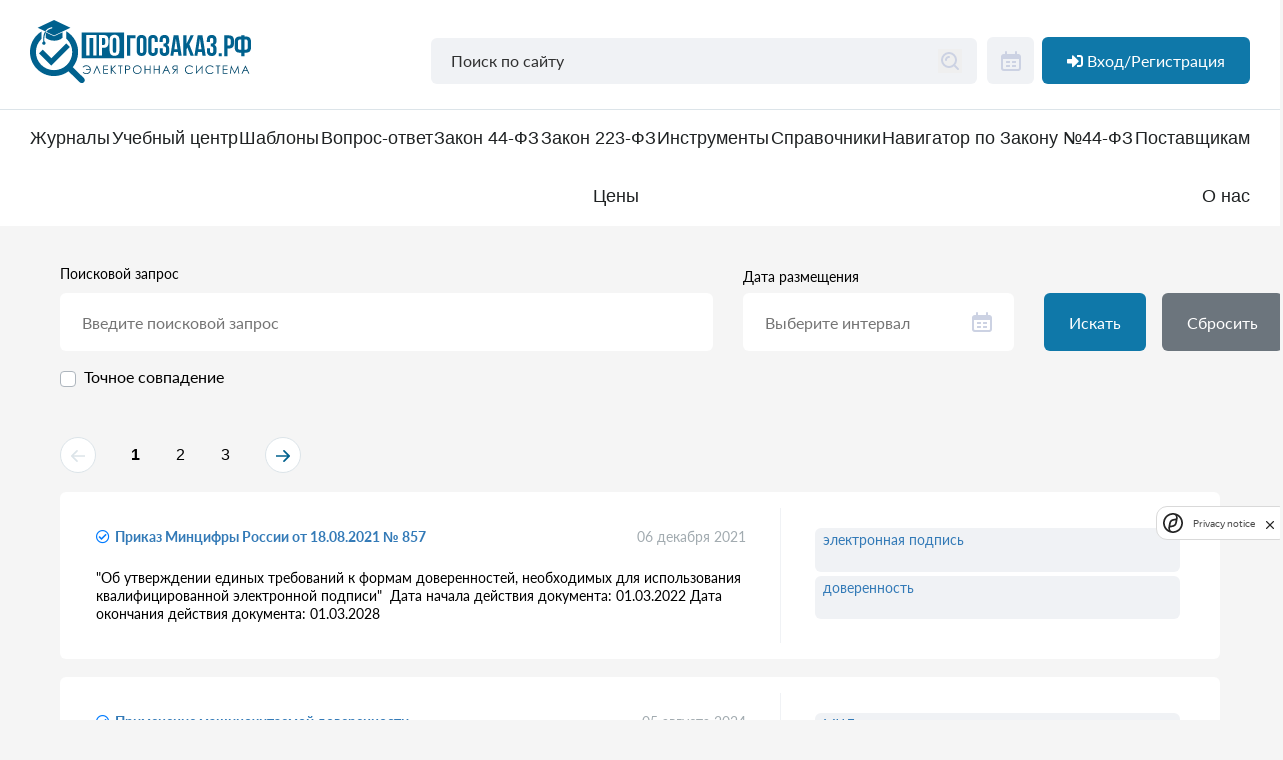

--- FILE ---
content_type: text/html; charset=utf-8
request_url: https://xn--80aahqcqybgko.xn--p1ai/site/tag/462/1
body_size: 20542
content:
    <!DOCTYPE html>
    <html lang="ru_RU">
    <head>
                    <script src="https://smartcaptcha.yandexcloud.net/captcha.js?render=onload&onload=onloadFunction"
                    defer></script>
                <meta charset="utf-8">
        <meta http-equiv="X-UA-Compatible" content="IE=edge">
        <meta name="viewport" content="width=device-width, initial-scale=1, maximum-scale=1">
        <meta name="csrf-param" content="_csrf">
<meta name="csrf-token" content="a-lCRcXPwCCqANLMBFBDQTLIecFHwG6DQPvy9hq88lUNvS4AoYmPU5tJtYpXBiwQQ-UJtj-4N8UFjJGjS_2KDw==">
        <!--[if lt IE 9]>
        <script src="http://css3-mediaqueries-js.googlecode.com/files/css3-mediaqueries.js"></script>
        <script src="http://html5shim.googlecode.com/svn/trunk/html5.js"></script>
        <![endif]-->
        <meta name="robots" content="index, follow">
        <meta name="HandheldFriendly" content="true">
        <meta name="MobileOptimized" content="320">
        <meta name="format-detection" content="telephone=no"/>
        <title>Электронная информационная система - ПРОГОСЗАКАЗ.РФ</title>
        <meta name="title" content="Электронная информационная система по госзакупкам - ПРОГОСЗАКАЗ.РФ">
<meta name="description" content="Информационная система государственных закупок «ПРОГОСЗАКАЗ». Надежный сервис персональной поддержки для безопасной работы контрактных управляющих и специалистов в области государственных закупок.">
<meta name="keywords" content="Прогосзаказ.рф, Электронная система - ПРОГОСЗАКАЗ.РФ">
<meta property="og:image" content="/media/logo.svg">
<meta property="twitter:image" content="/media/logo.svg">
<meta property="image" content="/media/logo.svg">
<link href="/assets/725a13a6/css/bootstrap.css?v=1769408137" rel="stylesheet">
<link href="/assets/699438c2/css/all.min.css?v=1760422582" rel="stylesheet">
<link href="/assets/933dfd8c/toastr.min.css?v=1755686083" rel="stylesheet">
<link href="/css/loader.min.css?v=1611560421" rel="stylesheet">
<link href="/css/dflip.min.css?v=1611560421" rel="stylesheet">
<link href="/css/themify-icons.min.css?v=1611560421" rel="stylesheet">
<link href="/css/tooltip.min.css?v=1611560421" rel="stylesheet">
<link href="/css/component.min.css?v=1611560421" rel="stylesheet">
<link href="/css/custom.min.css?v=1742543461" rel="stylesheet">
<link href="/libs/lightgallery/css/lightgallery.min.css?v=1611560421" rel="stylesheet">
<link href="/css/new/normalize.css?v=1664857518" rel="stylesheet">
<link href="/css/new/fonts.css?v=1664857518" rel="stylesheet">
<link href="/css/new/plugins/swiper.min.css?v=1664857518" rel="stylesheet">
<link href="/css/new/style.css?v=1761729695" rel="stylesheet">
<link href="/css/new/index-page.css?v=1670329768" rel="stylesheet">
<link href="/css/new/plugins/air-datepicker.css?v=1664857518" rel="stylesheet">
<link href="/css/new/main.css?v=1766653527" rel="stylesheet">
<link href="/css/old-style.css?v=1748864960" rel="stylesheet">
<link href="/css/new/about.min.css?v=1689760733" rel="stylesheet">
<link href="/css/ckeditor-styles.css?v=1759407268" rel="stylesheet">
<link href="/css/bootstrap-editabler.css?v=1613441291" rel="stylesheet">
<link href="/assets/c60f6509/dist/css/component-chosen.min.css?v=1755686083" rel="stylesheet">
<script src="/js/marquiz/marquiz.js?v=1759925711"></script>    </head>
    <body>
            <header class="z-10">
        <div class="header-top">
            <div class="new-container">
                <div class="header flex-block">
                    <a href="/" class="header-logo">
                        <img src="/media/logo.svg" alt="ПРОГОСЗАКАЗ.РФ - электронная информационная система" title="ПРОГОСЗАКАЗ.РФ - электронная информационная система">
                    </a>
                    <div class="d-none d-lg-contents">
                        <div class="header-search">
    <div class="input-wrapper">
        <form role="search" action="/search/" id="search-form">
            <input class="default-input search-input" type="text" placeholder="Поиск по сайту" name="Form[text]"
                   value="">
            <button style="border: none;" type="submit" class="btn-search"></button>
        </form>
    </div>
</div>                    </div>
                    <div class="header__calendar">
                        <form role="search" action="/archive" id="archive-form">
                            <input class="header__calendar-input" type="text" id="datepickerHeader">
                        </form>
                        <label class="header__calendar-btn" for="datepickerHeader">
                            <svg width="24" height="24" viewBox="0 0 24 24" fill="none"
                                 xmlns="http://www.w3.org/2000/svg">
                                <rect class="calendar-stroke" x="3" y="6" width="18" height="15" rx="2"
                                      stroke-width="2"></rect>
                                <path class="calendar-fill"
                                      d="M3 10C3 8.11438 3 7.17157 3.58579 6.58579C4.17157 6 5.11438 6 7 6H17C18.8856 6 19.8284 6 20.4142 6.58579C21 7.17157 21 8.11438 21 10H3Z"></path>
                                <path class="calendar-stroke" d="M7 3L7 6" stroke-width="2"
                                      stroke-linecap="round"></path>
                                <path class="calendar-stroke" d="M17 3L17 6" stroke-width="2"
                                      stroke-linecap="round"></path>
                                <rect class="calendar-fill" x="7" y="12" width="4" height="2" rx="0.5"></rect>
                                <rect class="calendar-fill" x="7" y="16" width="4" height="2" rx="0.5"></rect>
                                <rect class="calendar-fill" x="13" y="12" width="4" height="2" rx="0.5"></rect>
                                <rect class="calendar-fill" x="13" y="16" width="4" height="2" rx="0.5"></rect>
                            </svg>
                        </label>
                    </div>
                    <div class="header__lk">
                                                    <a data-toggle="modal" data-target="#modal-user-login"
                               class="is-profile showModalButton btn btn-blue ml-2">
                                <i class="fa fa-sign-in-alt mr-1" aria-hidden="true"></i>
                                <span>Вход/Регистрация</span>
                            </a>
                        
                    </div>
                </div>
            </div>
        </div>
        <div class="header-bottom">
            <div class="new-container">
                <a href="javascript: void(0)" class="menu-hamb"><span><span class="line"></span></span></a>
                <div class="header-nav flex-block">
                    
    <li class="header-nav_item">
        <a href="javascript: void(0)"  class="header-nav_link">
            Журналы         </a>
                    <div class="dropdown-menu">
                                                            <a class="dropdown-item"  href="https://xn--80aahqcqybgko.xn--p1ai/141/39322/13">
                            Печатный журнал ПРОГОСЗАКАЗ.РФ                        </a>
                                                                                <a class="dropdown-item"  href="https://xn--80aahqcqybgko.xn--p1ai/141/39322/39324">
                            Аукционный вестник                        </a>
                                                                                <a class="dropdown-item"  href="https://xn--80aahqcqybgko.xn--p1ai/141/39322/39325">
                            Вестник Института госзакупок                        </a>
                                                                                <a class="dropdown-item"  href="https://xn--80aahqcqybgko.xn--p1ai/141/39322/40203">
                            Книги                        </a>
                                                </div>
            </li>
    <li class="header-nav_item">
        <a href="javascript: void(0)"  class="header-nav_link">
            Учебный центр        </a>
                    <div class="dropdown-menu">
                                                            <a class="dropdown-item" target="_blank" href="https://obuchenie-44-fz.ru/">
                            Курс Олега Гурина «Управление закупками в контрактной системе»                        </a>
                                                                                <a class="dropdown-item"  href="https://xn--80aahqcqybgko.xn--p1ai/141/39530/39904">
                            Расписание - Повышение квалификации                        </a>
                                                                                <a class="dropdown-item"  href="https://xn--80aahqcqybgko.xn--p1ai/141/39530/39905">
                            Расписание - Профессиональная переподготовка                        </a>
                                                                                <a class="dropdown-item" target="_blank" href="https://medzakupki.online/">
                            Курс Григория Александрова «Закупки в сфере здравоохранения»                        </a>
                                                                                <a class="dropdown-item"  href="https://xn--80abl9cua.xn--80aahqcqybgko.xn--p1ai/">
                            Все курсы учебного центра «ПРОГОСЗАКАЗ»                        </a>
                                                </div>
            </li>
    <li class="header-nav_item">
        <a href="javascript: void(0)"  class="header-nav_link">
            Шаблоны        </a>
                    <div class="dropdown-menu">
                                                            <a class="dropdown-item"  href="https://xn--80aahqcqybgko.xn--p1ai/site/tag/576/1">
                            Шаблоны по 44-ФЗ                        </a>
                                                                                <a class="dropdown-item"  href="https://xn--80aahqcqybgko.xn--p1ai/site/tag/649/2">
                            Шаблоны по 223-ФЗ                        </a>
                                                </div>
            </li>
    <li class="header-nav_item">
        <a href="https://xn--80aahqcqybgko.xn--p1ai/141/560"  class="header-nav_link">
            Вопрос-ответ        </a>
            </li>
    <li class="header-nav_item">
        <a href="javascript: void(0)"  class="header-nav_link">
            Закон 44-ФЗ        </a>
                    <div class="dropdown-menu">
                                                            <a class="dropdown-item"  href="https://xn--80aahqcqybgko.xn--p1ai/141/39524/93">
                            Библиотека нормативных актов                        </a>
                                                                                <a class="dropdown-item"  href="https://xn--80aahqcqybgko.xn--p1ai/141/39524/40254">
                            Новые правила применения нацрежима (ПП РФ 1875)                        </a>
                                                                                <a class="dropdown-item"  href="https://xn--80aahqcqybgko.xn--p1ai/141/39524/91">
                            Предметный рубрикатор                        </a>
                                                                                <a class="dropdown-item"  href="https://xn--80aahqcqybgko.xn--p1ai/141/39524/3888">
                            Ситуационный рубрикатор                        </a>
                                                                                <a class="dropdown-item"  href="https://xn--80aahqcqybgko.xn--p1ai/141/39524/39527">
                            Решения и постановления судов и ФАС                         </a>
                                                                                <a class="dropdown-item"  href="https://xn--80aahqcqybgko.xn--p1ai/141/39524/39396">
                            Полезные материалы                        </a>
                                                                                <a class="dropdown-item"  href="https://xn--80aahqcqybgko.xn--p1ai/tags/fz44">
                            Поиск по тегам по 44-ФЗ                        </a>
                                                                                <a class="dropdown-item"  href="https://xn--80aahqcqybgko.xn--p1ai/141/39524/19248">
                            Видеоматериалы                        </a>
                                                                                <a class="dropdown-item"  href="https://xn--80aahqcqybgko.xn--p1ai/141/39524/19246">
                            Руководства пользователей в ЕИС                        </a>
                                                </div>
            </li>
    <li class="header-nav_item">
        <a href="javascript: void(0)"  class="header-nav_link">
            Закон 223-ФЗ        </a>
                    <div class="dropdown-menu">
                                                            <a class="dropdown-item"  href="https://xn--80aahqcqybgko.xn--p1ai/141/1133/1137">
                            Библиотека НПА                        </a>
                                                                                <a class="dropdown-item"  href="https://xn--80aahqcqybgko.xn--p1ai/141/1133/1139">
                            Ситуационный рубрикатор.                        </a>
                                                                                <a class="dropdown-item"  href="https://xn--80aahqcqybgko.xn--p1ai/141/1133/40062">
                            Печатное издание "Закупки по Закону № 223-ФЗ"                        </a>
                                                                                <a class="dropdown-item"  href="https://xn--80aahqcqybgko.xn--p1ai/141/1133/39540">
                            Полезные материалы                        </a>
                                                                                <a class="dropdown-item"  href="https://xn--80aahqcqybgko.xn--p1ai/tags">
                            Поиск по тегам по 223-ФЗ                        </a>
                                                                                <a class="dropdown-item"  href="https://xn--80aahqcqybgko.xn--p1ai/141/1133/19286">
                            Видеоматериалы                        </a>
                                                                                <a class="dropdown-item"  href="https://xn--80aahqcqybgko.xn--p1ai/141/1133/19284">
                            Руководства пользователей в ЕИС                        </a>
                                                </div>
            </li>
    <li class="header-nav_item">
        <a href="https://xn--80aahqcqybgko.xn--p1ai/calculator"  class="header-nav_link">
            Инструменты        </a>
            </li>
    <li class="header-nav_item">
        <a href="javascript: void(0)"  class="header-nav_link">
            Справочники         </a>
                    <div class="dropdown-menu">
                                                            <a class="dropdown-item"  href="http://xn--j1adc1b.xn--80aahqcqybgko.xn--p1ai/okpd2">
                            Справочник ОКПД2 по 44-ФЗ и 223-ФЗ                        </a>
                                                                                <a class="dropdown-item"  href="https://xn--80aahqcqybgko.xn--p1ai/141/39526/40012">
                            Шпаргалка по ПП РФ 2571                        </a>
                                                                                <a class="dropdown-item" target="_blank" href="http://zakupki.gov.ru/epz/ktru/start/startPage.html">
                            Каталог ТРУ                        </a>
                                                                                <a class="dropdown-item"  href="https://xn--80aahqcqybgko.xn--p1ai/141/39526/40123">
                            Таблица закупок у единственного поставщика                        </a>
                                                                                <a class="dropdown-item" target="_blank" href="https://gisp.gov.ru/pp719v2/pub/prod/">
                            Реестр промышленной продукции, произведенной на территории Российской Федерации                        </a>
                                                                                <a class="dropdown-item" target="_blank" href="https://erpt.eecommission.org/Goods">
                            Реестр евразийской промышленной продукции                        </a>
                                                </div>
            </li>
    <li class="header-nav_item">
        <a href="https://xn--80aahqcqybgko.xn--p1ai/141/40117"  class="header-nav_link">
            Навигатор по Закону №44-ФЗ	        </a>
            </li>
    <li class="header-nav_item">
        <a href="javascript: void(0)"  class="header-nav_link">
            Поставщикам        </a>
                    <div class="dropdown-menu">
                                                            <a class="dropdown-item"  href="https://xn--80aahqcqybgko.xn--p1ai/141/7532/40108">
                            Актуальные новости                         </a>
                                                                                <a class="dropdown-item"  href="https://xn--80aahqcqybgko.xn--p1ai/141/7532/40092">
                            Закупки 44-ФЗ                        </a>
                                                </div>
            </li>
    <li class="header-nav_item">
        <a href="https://xn--80aahqcqybgko.xn--p1ai/tariffs"  class="header-nav_link">
            Цены        </a>
            </li>
    <li class="header-nav_item">
        <a href="javascript: void(0)"  class="header-nav_link">
            О нас        </a>
                    <div class="dropdown-menu">
                                                            <a class="dropdown-item"  href="https://xn--80aahqcqybgko.xn--p1ai/141/39927/40241">
                            Подробнее о проекте                        </a>
                                                                                <a class="dropdown-item"  href="https://xn--80aahqcqybgko.xn--p1ai/141/39927/40296">
                            О персональных данных                        </a>
                                                                                <a class="dropdown-item"  href="https://xn--80aahqcqybgko.xn--p1ai/141/39927/39344">
                            Главный редактор                        </a>
                                                                                <a class="dropdown-item"  href="https://xn--80aahqcqybgko.xn--p1ai/141/39927/1372">
                            Редакционный совет и эксперты                        </a>
                                                                                <a class="dropdown-item"  href="https://xn--80aahqcqybgko.xn--p1ai/141/39927/5039">
                            Дипломы                        </a>
                                                                                <a class="dropdown-item"  href="https://xn--80aahqcqybgko.xn--p1ai/141/39927/40303">
                            Отзывы                        </a>
                                                                                <a class="dropdown-item"  href="https://xn--80aahqcqybgko.xn--p1ai/141/39927/145">
                            Контакты                        </a>
                                                </div>
            </li>
                </div>
                <div class="d-lg-none header-search">
                    <div class="header-search">
    <div class="input-wrapper">
        <form role="search" action="/search/" id="search-form">
            <input class="default-input search-input" type="text" placeholder="Поиск по сайту" name="Form[text]"
                   value="">
            <button style="border: none;" type="submit" class="btn-search"></button>
        </form>
    </div>
</div>                </div>
            </div>
        </div>
    </header>

<div id="ask" class="modal" role="dialog" tabindex="-1" aria-hidden="true" aria-labelledby="ask-label">
<div class="modal-dialog">
<div class="modal-content">
<div class="modal-header">
<p class="modal-title">Задать вопрос</p>
<a class="close" data-dismiss="modal">×</a>
</div>
<div class="modal-body">
<div class="alert alert-danger">
            Извините, но данная функция доступна только для
            <strong>зарегистрированных пользователей</strong> портала</div>
</div>
<div class="modal-footer">
<div class="question-modal__text">
            <p>* Перед тем как задавать вопрос нам, Вы можете зайти в раздел
            <a href="/141/560">Вопрос-ответ</a> и знакомиться с ранее
                заданными вопросами и ответами на них. Возможно, ваш вопрос задавался ранее.</p>
            <p>* Прикреплять файлы можно только таких форматов: pdf, ppt, doc, docx, xls, xlsx, jpg, jpeg, gif,
                png, bmp, rar, zip. Максимальный размер файла: 512 Мб.</p>
        </div>
</div>
</div>
</div>
</div>
<div id="modal-user-login" class="modal" role="dialog" tabindex="-1" aria-hidden="true" aria-labelledby="modal-user-login-label">
<div class="modal-dialog">
<div class="modal-content">
<div class="modal-header">
<p class="modal-title">Авторизация</p>
<a class="close" data-dismiss="modal">×</a>
</div>
<div class="modal-body">
    <div class="site-login row" id="lkDropLogin">
        <form id="login-form" class="faq__form" action="/site/login/" method="post">
<input type="hidden" name="_csrf" value="a-lCRcXPwCCqANLMBFBDQTLIecFHwG6DQPvy9hq88lUNvS4AoYmPU5tJtYpXBiwQQ-UJtj-4N8UFjJGjS_2KDw==">
        <div class="row gy">
            <div class="input col-md-11">
                <div class="input__input">
                    <div class="form-group field-users-login required">
<label class="control-label" for="users-login">Логин</label>
<input type="text" id="users-login" class="form-control" name="Users[login]" aria-required="true">

<div class="help-block"></div>
</div>
                    <div id="resend-block" class="mt-2 small text-danger" style="display: none;">
                        <a id="resend-link" href="#" data-url="/course-registration/send-confirmation">Отправить письмо повторно</a>                    </div>
                </div>
            </div>
            <div class="input col-md-11">
                <div class="input__input">
                    <div class="form-group field-users-password required">
<label class="control-label" for="users-password">Пароль</label><div class="input-group"><input type="password" id="users-password" class="form-control" name="Users[password]" aria-required="true">
      <div class="input-group-append pointer" title="Показать/Скрыть пароль" id="show-password">
      <span class="input-group-text" id="basic-addon2" title="Показать/Скрыть пароль">
      <i class="fa fa-eye"></i></span></div></div><div class="help-block"></div>
</div>                </div>
            </div>
            <div class="form-group">
                <button type="submit" class="btn btn-blue">Войти</button>                <a title="Зарегистрироваться" data-toggle="modal" data-target="#demo-access-modal"
                   value="/site/profile">
                    <button type="button" class="btn btn-blue">Зарегистрироваться</button>                </a>
            </div>
        </div>
        </form>
    </div><!-- site-login -->

</div>

</div>
</div>
</div>
<div id="modal-user-registration" class="modal" role="dialog" tabindex="-1" aria-hidden="true" aria-labelledby="modal-user-registration-label">
<div class="modal-dialog">
<div class="modal-content">
<div class="modal-header">
<p class="modal__head">Регистрационная форма</p>
<a class="close" data-dismiss="modal">×</a>
</div>
<div class="modal-body">
<form id="registration" class="login" action="/site/registration-request" method="post">
<input type="hidden" name="_csrf" value="a-lCRcXPwCCqANLMBFBDQTLIecFHwG6DQPvy9hq88lUNvS4AoYmPU5tJtYpXBiwQQ-UJtj-4N8UFjJGjS_2KDw==">    <div class="login__text">Подписка и доступ к сервисам журнала и сайта Прогосзаказ.РФ</div>
    <div class="login__row">
        <div class="row">
            <div class="login__col">
                <div class="login__input">
                    <label class="login__label field-registrationcommand-organizationname required">
<label class="control-label" for="registrationcommand-organizationname">Наименование организации</label>
<input type="text" id="registrationcommand-organizationname" class="form-control" name="RegistrationCommand[organizationName]" aria-required="true">

<div class="help-block"></div>
</label>                </div>
            </div>
            <div class="login__col">
                <div class="login__input">
                    <label class="login__label field-registrationcommand-organizationinn required">
<label class="control-label" for="registrationcommand-organizationinn">ИНН организации</label>
<input type="text" id="registrationcommand-organizationinn" class="form-control" name="RegistrationCommand[organizationInn]" aria-required="true">

<div class="help-block"></div>
</label>                </div>
            </div>
        </div>
    </div>
    <div class="login__text">Данные о пользователе, которому предоставляется право доступа к указанному порталу</div>
    <div class="login__row">
        <div class="row">
            <div class="login__col">
                <div class="login__input">
                    <label class="login__label field-registrationcommand-firstname required">
<label class="control-label" for="registrationcommand-firstname">Имя</label>
<input type="text" id="registrationcommand-firstname" class="form-control" name="RegistrationCommand[firstName]" aria-required="true">

<div class="help-block"></div>
</label>                </div>
            </div>
            <div class="login__col">
                <div class="login__input">
                    <label class="login__label field-registrationcommand-phone required">
<label class="control-label" for="registrationcommand-phone">Телефон</label>
<input type="text" id="registrationcommand-phone" class="form-control" name="RegistrationCommand[phone]" aria-required="true">

<div class="help-block"></div>
</label>                </div>
            </div>
            <div class="login__col">
                <div class="login__input">
                    <label class="login__label field-registrationcommand-middlename required">
<label class="control-label" for="registrationcommand-middlename">Отчество</label>
<input type="text" id="registrationcommand-middlename" class="form-control" name="RegistrationCommand[middleName]" aria-required="true">

<div class="help-block"></div>
</label>                </div>
            </div>
            <div class="login__col">
                <div class="login__input">
                    <label class="login__label field-registrationcommand-email required">
<label class="control-label" for="registrationcommand-email">Email</label>
<input type="text" id="registrationcommand-email" class="form-control" name="RegistrationCommand[email]" aria-required="true">

<div class="help-block"></div>
</label>                </div>
            </div>
            <div class="login__col">
                <div class="login__input">
                    <label class="login__label field-registrationcommand-lastname required">
<label class="control-label" for="registrationcommand-lastname">Фамилия</label>
<input type="text" id="registrationcommand-lastname" class="form-control" name="RegistrationCommand[lastName]" aria-required="true">

<div class="help-block"></div>
</label>                </div>
            </div>
            <div class="login__col">
                <div class="login__input">
                    <label class="login__label field-registrationcommand-promocode">
<label class="control-label" for="registrationcommand-promocode">Промокод</label>
<input type="text" id="registrationcommand-promocode" class="form-control" name="RegistrationCommand[promoCode]" maxlength="10">

<div class="help-block"></div>
</label>                </div>
            </div>

            <div class="login__col"></div>
        </div>
        <div class="login__approval">
            <label class="login__label field-registrationcommand-agree required">

<input type="hidden" name="RegistrationCommand[agree]" value="0"><label class="no_login_label"><input type="checkbox" id="registrationcommand-agree" name="RegistrationCommand[agree]" value="1" required aria-required="true"> Нажимая кнопку "отправить", я даю свое согласие на обработку своих персональных данных в соответствии с <a href="/uploads/docs/Политика конфиденциальности.pdf" target="_blank">Политикой конфиденциальности</a> и <a href="/uploads/docs/Пользовательское соглашение.pdf"  target="_blank">Пользовательским соглашением</a>.</label>

<div class="help-block"></div>
</label>        </div>
        <label class="login__label field-registrationcommand-captcha required">
<input type="hidden" id="registrationcommand-captcha" name="RegistrationCommand[captcha]" value="">
</label>    </div>

    <div class="login__warning">Поля, отмеченные звездочкой (*), обязательны для заполнения.</div>

    <div class="login__btn">
        <button type="submit" class="btn btn-primary">ОТПРАВИТЬ</button>        <div class="clearfix"></div>
    </div>
</form>
</div>

</div>
</div>
</div>
<div id="quiz-modal" class="modal-window modal" role="dialog" tabindex="-1" aria-hidden="true">
<div class="modal-dialog">
<div class="modal-content">

<div class="modal-body">
    <div class="quiz_start" id="quiz_start">
        <h1>А вы разобрались в нововведениях Закона №44-ФЗ, вступивших в силу с 01.10.2023г.?</h1>
        <div class="d-flex justify-content-center">
            <div class="btn btn-primary btn-ld" id="quiz_start_btn">Пройти тест</div>
            <div class="btn btn-danger btn-ld" id="quiz_close_btn">Отказаться</div>
        </div>
    </div>
    <div class="d-none" id="quiz">

        <div class="d-flex justify-content-between align-items-start">
            <h1 class="title" id="quiz_title">А Вы разобрались в нововведениях?</h1>
            <button type="button" class="btn btn-default close-btn" data-dismiss="modal">×</button>
        </div>


        <div class="question_finish d-none" id="question_finish">
            <div class="result">
                Ваш результат:
                <div id="quiz_right"></div>
                из
                <div id="quiz_wrong"></div>
            </div>
            <p>
                Чтобы лучше разобраться в структурированных технических заданиях и контрактах посмотрите вебинар Боровых
                Ю.С. "Структурированное техническое задание, структурированный контракт в ЕИС"
            </p>
            <a href="https://прогосзаказ.рф/141/92/95/3564/80369.html" class="btn btn-primary btn-lg">Посмотреть вебинар</a>


        </div>

        <div class="question_content " id="question_content">
            <div class="question" id="quiz_question">

                <div class="number" id="quiz_question_position">
                    1.
                </div>
                <div class="name" id="quiz_question_name">
                    С какого момента заказчики обязаны при подготовке извещения о закупке формировать описание объекта
                    закупки в структурированном виде?
                </div>
            </div>
            <div class="answers" id="quiz_answers">

            </div>

            <div class="comments" id="quiz_comments">

            </div>
            <div class="progress">
                <div id="quiz_progress_bar" class="progress-bar" role="progressbar" style="width: 25%;"
                     aria-valuenow="25" aria-valuemin="0" aria-valuemax="100">
                    <div id="quiz_percent">0</div>
                </div>
            </div>

            <div class="controls">
                <button class="btn btn-primary" id="quiz_btn">Ответить</button>
            </div>

        </div>

    </div>

</div>

</div>
</div>
</div>

<div id="demo-access-modal" class="modal" role="dialog" tabindex="-1" aria-hidden="true">
<div class="modal-dialog">
<div class="modal-content">

<div class="modal-body">
    <div class="left">
        <img src="/img/small_logo.svg" alt="">
        <p>
            Активируйте персональный доступ прямо сейчас на три дня и получите доступ к изменениям законов
            <nobr>44-ФЗ</nobr>
            и
            <nobr>223-ФЗ</nobr>
            , а также к новым выпускам журнала "ПРОГОСЗАКАЗ.РФ"
        </p>
    </div>
<form id="demo-access" action="/demo-access-request" method="post">
<input type="hidden" name="_csrf" value="a-lCRcXPwCCqANLMBFBDQTLIecFHwG6DQPvy9hq88lUNvS4AoYmPU5tJtYpXBiwQQ-UJtj-4N8UFjJGjS_2KDw==">    <button type="button" class="btn btn-default close-btn" data-dismiss="modal">×</button>

    <h3>Заявка на демо-доступ</h3>
    <div class="demo-access__name mb-3">
        <div class="form-group field-democommand-name required">
<label class="control-label" for="democommand-name">Имя</label>
<input type="text" id="democommand-name" class="form-control" name="DemoCommand[name]" aria-required="true">

<div class="help-block"></div>
</div>    </div>
    <div class="demo-access__phone mb-3">
        <div class="form-group field-democommand-phone required">
<label class="control-label" for="democommand-phone">Телефон</label>
<input type="text" id="democommand-phone" class="form-control" name="DemoCommand[phone]" aria-required="true">

<div class="help-block"></div>
</div>    </div>
    <div class="demo-access__email mb-3">
        <div class="form-group field-democommand-email required">
<label class="control-label" for="democommand-email">Email</label>
<input type="text" id="democommand-email" class="form-control" name="DemoCommand[email]" aria-required="true">

<div class="help-block"></div>
</div>    </div>
    <div class="demo-access__inn mb-3">
        <div class="form-group field-democommand-inn required">
<label class="control-label" for="democommand-inn">ИНН</label>
<input type="text" id="democommand-inn" class="form-control" name="DemoCommand[inn]" aria-required="true">

<div class="help-block"></div>
</div>    </div>
    <div class="demo-access__approval mb-3">
        <div class="form-group field-democommand-agree required">

<input type="hidden" name="DemoCommand[agree]" value="0"><label><input type="checkbox" id="democommand-agree" name="DemoCommand[agree]" value="1" required aria-required="true"> <span>Нажимая кнопку "отправить", я даю свое согласие на обработку своих персональных данных в соответствии с <a href="/uploads/docs/Политика конфиденциальности.pdf" target="_blank">Политикой конфиденциальности</a> и <a href="/uploads/docs/Пользовательское соглашение.pdf" target="_blank">Пользовательским соглашением</a>.</span>   </label>

<div class="help-block"></div>
</div>    </div>
<div class="form-group field-democommand-captcha required">
<input type="hidden" id="democommand-captcha" name="DemoCommand[captcha]" value="">
</div>
    <div class="demo-access__actions d-flex justify-content-end">
        <button type="submit" id="send-tariff-access" class="btn btn-blue" data-style="flip-open" data-perspective="" data-horizontal="">Отправить заявку</button>    </div>

</form>
</div>

</div>
</div>
</div>    <main>
        <div class="new-container">
                        
<div class="new-container">
    <div class="faq">
                <form id="w0" class="faq__form" action="/site/tag/462/1" method="get"><div class="row gy">
    <div class="list__input">
        <div class="input">
            <div class="input__input">
                <label class="input__label">Поисковой запрос</label>
                <input type="text" class="form-group" name="text" placeholder="Введите поисковой запрос">                <div class="custom-control custom-checkbox">
                    <input type="checkbox" id="exact_match" class="custom-control-input" name="exact_match" value="1">                    <label class="custom-control-label" for="exact_match">Точное совпадение</label>
                </div>
            </div>
        </div>
    </div>
    <div class="faq__date mb-4">
        <div class="input">
            <div class="input__label">Дата размещения</div>
            <div class="input__input input__input--icon form-group">
                <input value="" placeholder="Выберите интервал"
                       name="date" type="text" autocomplete="off" id="datepicker">
                <div class="input__icon"><img src="/media/icons/calendar.svg" alt=""></div>
            </div>
        </div>
    </div>
    <div class="faq__btn  form-group " style="margin-bottom: 40px;">
        <button type="submit" class="btn btn-blue mr-3">Искать</button>        <button type="reset" class="btn btn-secondary" onclick="window.location.href = &#039;/site/tag/462/1&#039;">Сбросить</button>    </div>
</div>
</form>        <div class="mb-3">
            <div class="pagination my-3">
        <div class="pagination__pages">
            <nav id="w1" class="pagination__list"><ul class="pagination"><li class="page-item pagination__list-arrow pagination__list-arrow--prev disabled"><a class="pagination__list-link disabled" href="/site/tag/462/1?page=1&amp;per-page=10" data-page="0" tag="a" tabindex="-1"><svg width="14" height="12" viewBox="0 0 14 12" fill="none"
                             xmlns="http://www.w3.org/2000/svg">
                            <path fill-rule="evenodd" clip-rule="evenodd"
                                  d="M5.48212 11.7614L0.241205 6.57614C-0.0804024 6.25795 -0.0804024 5.74206 0.241205 5.42386L5.48212 0.238644C5.80372 -0.0795479 6.32515 -0.0795479 6.64676 0.238644C6.96837 0.556834 6.96837 1.07272 6.64676 1.39091L2.8117 5.18522H14V6.81478H2.8117L6.64676 10.6091C6.96837 10.9273 6.96837 11.4432 6.64676 11.7614C6.32515 12.0795 5.80372 12.0795 5.48212 11.7614Z"></path>
                        </svg></a></li>
<li class="page-item active"><a class="pagination__list-link" href="/site/tag/462/1?page=1&amp;per-page=10" data-page="0">1</a></li>
<li class="page-item"><a class="pagination__list-link" href="/site/tag/462/1?page=2&amp;per-page=10" data-page="1">2</a></li>
<li class="page-item"><a class="pagination__list-link" href="/site/tag/462/1?page=3&amp;per-page=10" data-page="2">3</a></li>
<li class="page-item pagination__list-arrow pagination__list-arrow--next"><a class="pagination__list-link" href="/site/tag/462/1?page=2&amp;per-page=10" data-page="1"><svg width="14" height="12" viewBox="0 0 14 12" fill="none"
                             xmlns="http://www.w3.org/2000/svg">
                            <path fill-rule="evenodd" clip-rule="evenodd"
                                  d="M8.51788 0.238643L13.7588 5.42386C14.0804 5.74205 14.0804 6.25794 13.7588 6.57614L8.51788 11.7614C8.19628 12.0795 7.67485 12.0795 7.35324 11.7614C7.03163 11.4432 7.03163 10.9273 7.35324 10.6091L11.1883 6.81478H0V5.18522H11.1883L7.35324 1.39091C7.03163 1.07272 7.03163 0.556834 7.35324 0.238643C7.67485 -0.0795478 8.19628 -0.0795478 8.51788 0.238643Z"></path>
                        </svg></a></li></ul></nav>        </div>
    </div>        </div>
                                                                            <div class="faq__items">
                        <div class="faq__item">
                            <div class="faq__content">
                                <div class="faq__question">
                                    <div class="faq__text faq-header">
                                        <div class="faq-header__title">
                                                                                            <td>
                                                    <i
                                                            class="far fa-check-circle text-primary bg-white act"
                                                            title="Актуальный документ"
                                                    >
                                                    </i>
                                                    <a href="/141/39322/13/16302/39835/39966/36/71268.html">Приказ Минцифры России от 18.08.2021 № 857</a>                                                </td>
                                                                                    </div>
                                        <div class="faq-header__date">
                                            06 декабря 2021                                        </div>
                                    </div>
                                </div>
                                <div class="faq__text">
                                   "Об утверждении единых требований к формам доверенностей, необходимых для использования квалифицированной электронной подписи" 

Дата начала действия документа: 01.03.2022

Дата окончания действия документа: 01.03.2028
                                </div>
                            </div>
                            <div class="tag__data row mx-1">
                                <a class="faq__fz link mb-1 col-sm-12" href="/site/tag/47/1">электронная подпись</a><br><a class="faq__fz link mb-1 col-sm-12" href="/site/tag/462/1">доверенность</a>                            </div>
                        </div>
                    </div>
                                                                                    <div class="faq__items">
                        <div class="faq__item">
                            <div class="faq__content">
                                <div class="faq__question">
                                    <div class="faq__text faq-header">
                                        <div class="faq-header__title">
                                                                                            <td>
                                                    <i
                                                            class="far fa-check-circle text-primary bg-white act"
                                                            title="Актуальный документ"
                                                    >
                                                    </i>
                                                    <a href="/141/39524/3888/4616/40049/83635.html">Применение машиночитаемой доверенности</a>                                                </td>
                                                                                    </div>
                                        <div class="faq-header__date">
                                            05 августа 2024                                        </div>
                                    </div>
                                </div>
                                <div class="faq__text">
                                   Применение машиночитаемой доверенности
                                </div>
                            </div>
                            <div class="tag__data row mx-1">
                                <a class="faq__fz link mb-1 col-sm-12" href="/site/tag/860/1">МЧД</a><br><a class="faq__fz link mb-1 col-sm-12" href="/site/tag/462/1">доверенность</a><br><a class="faq__fz link mb-1 col-sm-12" href="/site/tag/348/1">работа в ЕИС</a>                            </div>
                        </div>
                    </div>
                                                                                    <div class="faq__items">
                        <div class="faq__item">
                            <div class="faq__content">
                                <div class="faq__question">
                                    <div class="faq__text faq-header">
                                        <div class="faq-header__title">
                                                                                            <td>
                                                    <i
                                                            class="far fa-check-circle text-primary bg-white act"
                                                            title="Актуальный документ"
                                                    >
                                                    </i>
                                                    <a href="/141/39524/3888/22160/22165/83607.html">Экспертные рекомендации (01.08.2024)</a>                                                </td>
                                                                                    </div>
                                        <div class="faq-header__date">
                                            01 августа 2024                                        </div>
                                    </div>
                                </div>
                                <div class="faq__text">
                                   Ответ на вопрос: В учреждении принят локальный акт, утверждающий членов следующих комиссий: единой комиссии по осуществлению закупок и приемочной комиссии по приемке товаров, работ, услуг.

Для осуществления своих полномочий каждый член указанных комиссий имеет сертификат и личную квалифицированную ЭЦП для работы в ЕИС.

          Контракт подписывает только директор и документ о приемке после ЭЦП  членов комиссии утверждается подписью директора.

          Правильно ли мы понимаем, что поскольк                                </div>
                            </div>
                            <div class="tag__data row mx-1">
                                <a class="faq__fz link mb-1 col-sm-12" href="/site/tag/860/1">МЧД</a><br><a class="faq__fz link mb-1 col-sm-12" href="/site/tag/46/1">ЭЦП</a><br><a class="faq__fz link mb-1 col-sm-12" href="/site/tag/462/1">доверенность</a>                            </div>
                        </div>
                    </div>
                                                                                    <div class="faq__items">
                        <div class="faq__item">
                            <div class="faq__content">
                                <div class="faq__question">
                                    <div class="faq__text faq-header">
                                        <div class="faq-header__title">
                                                                                            <td>
                                                    <i
                                                            class="far fa-check-circle text-primary bg-white act"
                                                            title="Актуальный документ"
                                                    >
                                                    </i>
                                                    <a href="/141/39524/3888/39980/4182/18395/83573.html">Экспертные рекомендации (30.07.2024)</a>                                                </td>
                                                                                    </div>
                                        <div class="faq-header__date">
                                            30 июля 2024                                        </div>
                                    </div>
                                </div>
                                <div class="faq__text">
                                   Ответ на вопрос: Шаблон доверенности на право подписывать своей ЭЦП за руководителя в виду того что у руководителя сейчас в ЕИС не добавлена подпись (чтобы добавить нужны права администратора)
                                </div>
                            </div>
                            <div class="tag__data row mx-1">
                                <a class="faq__fz link mb-1 col-sm-12" href="/site/tag/462/1">доверенность</a><br><a class="faq__fz link mb-1 col-sm-12" href="/site/tag/195/1">контракт заключение</a>                            </div>
                        </div>
                    </div>
                                                                                    <div class="faq__items">
                        <div class="faq__item">
                            <div class="faq__content">
                                <div class="faq__question">
                                    <div class="faq__text faq-header">
                                        <div class="faq-header__title">
                                                                                            <td>
                                                    <i
                                                            class="far fa-check-circle text-primary bg-white act"
                                                            title="Актуальный документ"
                                                    >
                                                    </i>
                                                    <a href="/141/39524/3888/39980/4182/18397/83561.html">Шаблон доверенности на подписание контракта</a>                                                </td>
                                                                                    </div>
                                        <div class="faq-header__date">
                                            30 июля 2024                                        </div>
                                    </div>
                                </div>
                                <div class="faq__text">
                                   Шаблон доверенности на подписание контракта
                                </div>
                            </div>
                            <div class="tag__data row mx-1">
                                <a class="faq__fz link mb-1 col-sm-12" href="/site/tag/462/1">доверенность</a><br><a class="faq__fz link mb-1 col-sm-12" href="/site/tag/576/1">шаблон</a>                            </div>
                        </div>
                    </div>
                                                                                    <div class="faq__items">
                        <div class="faq__item">
                            <div class="faq__content">
                                <div class="faq__question">
                                    <div class="faq__text faq-header">
                                        <div class="faq-header__title">
                                                                                            <td>
                                                    <i
                                                            class="far fa-check-circle text-primary bg-white act"
                                                            title="Актуальный документ"
                                                    >
                                                    </i>
                                                    <a href="/141/39524/3888/4616/18340/83013.html">Экспертные рекомендации (05.06.2024)</a>                                                </td>
                                                                                    </div>
                                        <div class="faq-header__date">
                                            05 июня 2024                                        </div>
                                    </div>
                                </div>
                                <div class="faq__text">
                                   Ответ на вопрос: Какие права/полномочия должны быть прописаны в машиночитаемой доверенности? где можно найти инструкцию по правильному оформлению машиночитаемой доверенности? в ЕИС информации нет, в Консультанте Плюс гоняют по ссылкам законов от Минцифры и т.п, но чёткой инструкции, что необходимо написать найти не смогла. Помогите пожалуйста правильно составить машиночитаемые доверенности, которые обязательны с 01.09.2024г.
                                </div>
                            </div>
                            <div class="tag__data row mx-1">
                                <a class="faq__fz link mb-1 col-sm-12" href="/site/tag/462/1">доверенность</a>                            </div>
                        </div>
                    </div>
                                                                                    <div class="faq__items">
                        <div class="faq__item">
                            <div class="faq__content">
                                <div class="faq__question">
                                    <div class="faq__text faq-header">
                                        <div class="faq-header__title">
                                                                                            <td>
                                                    <i
                                                            class="far fa-check-circle text-primary bg-white act"
                                                            title="Актуальный документ"
                                                    >
                                                    </i>
                                                    <a href="/141/39524/93/646/82013.html">Приказ Федерального казначейства от 28.12.2023 № 26н</a>                                                </td>
                                                                                    </div>
                                        <div class="faq-header__date">
                                            29 февраля 2024                                        </div>
                                    </div>
                                </div>
                                <div class="faq__text">
                                   "Об утверждении Порядка представления доверенностей в случаях, предусмотренных пунктом 2 части 1, пунктом 2 части 3 статьи 17.2 и пунктом 2 статьи 17.3 Федерального закона "Об электронной подписи", и особенностей их хранения в информационных системах, оператором которых является Федеральное казначейство"

Дата начала действия документа: 10.03.2024

Настоящий приказ действует до 01.03.2028
                                </div>
                            </div>
                            <div class="tag__data row mx-1">
                                <a class="faq__fz link mb-1 col-sm-12" href="/site/tag/462/1">доверенность</a><br><a class="faq__fz link mb-1 col-sm-12" href="/site/tag/47/1">электронная подпись</a>                            </div>
                        </div>
                    </div>
                                                                                    <div class="faq__items">
                        <div class="faq__item">
                            <div class="faq__content">
                                <div class="faq__question">
                                    <div class="faq__text faq-header">
                                        <div class="faq-header__title">
                                                                                            <td>
                                                    <i
                                                            class="far fa-check-circle text-primary bg-white act"
                                                            title="Актуальный документ"
                                                    >
                                                    </i>
                                                    <a href="/141/39524/39396/40189/81566.html">Анализ полномочий лица, подписавшего заявку на участие в закупке</a>                                                </td>
                                                                                    </div>
                                        <div class="faq-header__date">
                                            29 января 2024                                        </div>
                                    </div>
                                </div>
                                <div class="faq__text">
                                   Если заявка на участие в закупке поступает от имени юридического лица, то оператор электронной площадки сообщает заказчику сведения о лице, имеющем право без доверенности действовать от имени данной организации. Обязательно стоит сверять эту информацию с данными из ЕГРЮЛ, т. к. участники закупок нередко забывают отражать произошедшие у них в организации изменения в личном кабинете в ЕИС. Но больше всего вопросов возникает при установлении полномочий лица, подписавшего заявку от имени участника з                                </div>
                            </div>
                            <div class="tag__data row mx-1">
                                <a class="faq__fz link mb-1 col-sm-12" href="/site/tag/462/1">доверенность</a><br><a class="faq__fz link mb-1 col-sm-12" href="/site/tag/159/1">заявка участника</a><br><a class="faq__fz link mb-1 col-sm-12" href="/site/tag/856/1">полезные материалы</a>                            </div>
                        </div>
                    </div>
                                                                                    <div class="faq__items">
                        <div class="faq__item">
                            <div class="faq__content">
                                <div class="faq__question">
                                    <div class="faq__text faq-header">
                                        <div class="faq-header__title">
                                                                                            <td>
                                                    <i
                                                            class="far fa-check-circle text-primary bg-white act"
                                                            title="Актуальный документ"
                                                    >
                                                    </i>
                                                    <a href="/141/39524/3888/39980/5210/18380/79892.html">Экспертные рекомендации (15.08.2023)</a>                                                </td>
                                                                                    </div>
                                        <div class="faq-header__date">
                                            15 августа 2023                                        </div>
                                    </div>
                                </div>
                                <div class="faq__text">
                                   Ответ на вопрос: Планируем заключить Контракт на приобретение квартиры. Победитель ЭА предоставил Доверенность, выданную на старый паспорт собственника. Срок действия Доверенности не истёк. На момент подачи заявки к пакету документов также был приложен новый паспорт собственника. Можем ли мы на законных основаниях заключить Контракт по данным документам?
                                </div>
                            </div>
                            <div class="tag__data row mx-1">
                                <a class="faq__fz link mb-1 col-sm-12" href="/site/tag/462/1">доверенность</a><br><a class="faq__fz link mb-1 col-sm-12" href="/site/tag/195/1">контракт заключение</a>                            </div>
                        </div>
                    </div>
                                                                                    <div class="faq__items">
                        <div class="faq__item">
                            <div class="faq__content">
                                <div class="faq__question">
                                    <div class="faq__text faq-header">
                                        <div class="faq-header__title">
                                                                                            <td>
                                                    <i
                                                            class="far fa-check-circle text-primary bg-white act"
                                                            title="Актуальный документ"
                                                    >
                                                    </i>
                                                    <a href="/141/39524/3888/39980/5210/18380/77249.html">Экспертные рекомендации (20.01.2023)</a>                                                </td>
                                                                                    </div>
                                        <div class="faq-header__date">
                                            20 января 2023                                        </div>
                                    </div>
                                </div>
                                <div class="faq__text">
                                   Ответ на вопрос: Заказчик локальным документом (приказом) назначил ответственное лицо за приемку ТРУ. Имеет право Руководитель по документу передоверить свою ЭЦП для подписания документов о приемке в ЕИС ответственному лицу?
                                </div>
                            </div>
                            <div class="tag__data row mx-1">
                                <a class="faq__fz link mb-1 col-sm-12" href="/site/tag/46/1">ЭЦП</a><br><a class="faq__fz link mb-1 col-sm-12" href="/site/tag/462/1">доверенность</a>                            </div>
                        </div>
                    </div>
                                            <div class="row justify-content-center my-5">
            <div class="pagination my-3">
        <div class="pagination__pages">
            <nav id="w2" class="pagination__list"><ul class="pagination"><li class="page-item pagination__list-arrow pagination__list-arrow--prev disabled"><a class="pagination__list-link disabled" href="/site/tag/462/1?page=1&amp;per-page=10" data-page="0" tag="a" tabindex="-1"><svg width="14" height="12" viewBox="0 0 14 12" fill="none"
                             xmlns="http://www.w3.org/2000/svg">
                            <path fill-rule="evenodd" clip-rule="evenodd"
                                  d="M5.48212 11.7614L0.241205 6.57614C-0.0804024 6.25795 -0.0804024 5.74206 0.241205 5.42386L5.48212 0.238644C5.80372 -0.0795479 6.32515 -0.0795479 6.64676 0.238644C6.96837 0.556834 6.96837 1.07272 6.64676 1.39091L2.8117 5.18522H14V6.81478H2.8117L6.64676 10.6091C6.96837 10.9273 6.96837 11.4432 6.64676 11.7614C6.32515 12.0795 5.80372 12.0795 5.48212 11.7614Z"></path>
                        </svg></a></li>
<li class="page-item active"><a class="pagination__list-link" href="/site/tag/462/1?page=1&amp;per-page=10" data-page="0">1</a></li>
<li class="page-item"><a class="pagination__list-link" href="/site/tag/462/1?page=2&amp;per-page=10" data-page="1">2</a></li>
<li class="page-item"><a class="pagination__list-link" href="/site/tag/462/1?page=3&amp;per-page=10" data-page="2">3</a></li>
<li class="page-item pagination__list-arrow pagination__list-arrow--next"><a class="pagination__list-link" href="/site/tag/462/1?page=2&amp;per-page=10" data-page="1"><svg width="14" height="12" viewBox="0 0 14 12" fill="none"
                             xmlns="http://www.w3.org/2000/svg">
                            <path fill-rule="evenodd" clip-rule="evenodd"
                                  d="M8.51788 0.238643L13.7588 5.42386C14.0804 5.74205 14.0804 6.25794 13.7588 6.57614L8.51788 11.7614C8.19628 12.0795 7.67485 12.0795 7.35324 11.7614C7.03163 11.4432 7.03163 10.9273 7.35324 10.6091L11.1883 6.81478H0V5.18522H11.1883L7.35324 1.39091C7.03163 1.07272 7.03163 0.556834 7.35324 0.238643C7.67485 -0.0795478 8.19628 -0.0795478 8.51788 0.238643Z"></path>
                        </svg></a></li></ul></nav>        </div>
    </div>        </div>
    </div>
</div>
        </div>
    </main>
    <!-- Yandex.Metrika counter -->
<script type="text/javascript"> (function (m, e, t, r, i, k, a) {
        m[i] = m[i] || function () {
            (m[i].a = m[i].a || []).push(arguments)
        };
        m[i].l = 1 * new Date();
        for (var j = 0; j < document.scripts.length; j++) {
            if (document.scripts[j].src === r) {
                return;
            }
        }
        k = e.createElement(t), a = e.getElementsByTagName(t)[0], k.async = 1, k.src = r, a.parentNode.insertBefore(k, a)
    })(window, document, "script", "https://mc.yandex.ru/metrika/tag.js", "ym");
    ym(41976899, "init", {clickmap: true, trackLinks: true, accurateTrackBounce: true, webvisor: true}); </script>
<noscript>
    <div><img src="https://mc.yandex.ru/watch/41976899" style="position:absolute; left:-9999px;" alt=""/></div>
</noscript> <!-- /Yandex.Metrika counter -->
<!--LiveInternet counter-->
<img id="licntAC6B" class="hidden" alt="">
<script>
    (function(d,s) {
        d.getElementById("licntAC6B").src="https://counter.yadro.ru/hit?t44.6;r"+escape(d.referrer)+
            ((typeof(s)=="undefined")?"":";s"+s.width+"*"+s.height+"*"+
                (s.colorDepth?s.colorDepth:s.pixelDepth))+";u"+escape(d.URL)+
            ";h"+escape(d.title.substring(0,150))+";"+Math.random()})
    (document,screen)
</script>
<!--/LiveInternet--><footer>
    <div class="new-container">
        <div class="footer">
            <div class="footer-nav flex-block">
                
    <li class="header-nav_item">
        <a href="javascript: void(0)"  class="header-nav_link">
            Журналы         </a>
                    <div class="dropdown-menu">
                                                            <a class="dropdown-item"  href="https://xn--80aahqcqybgko.xn--p1ai/141/39322/13">
                            Печатный журнал ПРОГОСЗАКАЗ.РФ                        </a>
                                                                                <a class="dropdown-item"  href="https://xn--80aahqcqybgko.xn--p1ai/141/39322/39324">
                            Аукционный вестник                        </a>
                                                                                <a class="dropdown-item"  href="https://xn--80aahqcqybgko.xn--p1ai/141/39322/39325">
                            Вестник Института госзакупок                        </a>
                                                                                <a class="dropdown-item"  href="https://xn--80aahqcqybgko.xn--p1ai/141/39322/40203">
                            Книги                        </a>
                                                </div>
            </li>
    <li class="header-nav_item">
        <a href="javascript: void(0)"  class="header-nav_link">
            Учебный центр        </a>
                    <div class="dropdown-menu">
                                                            <a class="dropdown-item" target="_blank" href="https://obuchenie-44-fz.ru/">
                            Курс Олега Гурина «Управление закупками в контрактной системе»                        </a>
                                                                                <a class="dropdown-item"  href="https://xn--80aahqcqybgko.xn--p1ai/141/39530/39904">
                            Расписание - Повышение квалификации                        </a>
                                                                                <a class="dropdown-item"  href="https://xn--80aahqcqybgko.xn--p1ai/141/39530/39905">
                            Расписание - Профессиональная переподготовка                        </a>
                                                                                <a class="dropdown-item" target="_blank" href="https://medzakupki.online/">
                            Курс Григория Александрова «Закупки в сфере здравоохранения»                        </a>
                                                                                <a class="dropdown-item"  href="https://xn--80abl9cua.xn--80aahqcqybgko.xn--p1ai/">
                            Все курсы учебного центра «ПРОГОСЗАКАЗ»                        </a>
                                                </div>
            </li>
    <li class="header-nav_item">
        <a href="javascript: void(0)"  class="header-nav_link">
            Шаблоны        </a>
                    <div class="dropdown-menu">
                                                            <a class="dropdown-item"  href="https://xn--80aahqcqybgko.xn--p1ai/site/tag/576/1">
                            Шаблоны по 44-ФЗ                        </a>
                                                                                <a class="dropdown-item"  href="https://xn--80aahqcqybgko.xn--p1ai/site/tag/649/2">
                            Шаблоны по 223-ФЗ                        </a>
                                                </div>
            </li>
    <li class="header-nav_item">
        <a href="https://xn--80aahqcqybgko.xn--p1ai/141/560"  class="header-nav_link">
            Вопрос-ответ        </a>
            </li>
    <li class="header-nav_item">
        <a href="javascript: void(0)"  class="header-nav_link">
            Закон 44-ФЗ        </a>
                    <div class="dropdown-menu">
                                                            <a class="dropdown-item"  href="https://xn--80aahqcqybgko.xn--p1ai/141/39524/93">
                            Библиотека нормативных актов                        </a>
                                                                                <a class="dropdown-item"  href="https://xn--80aahqcqybgko.xn--p1ai/141/39524/40254">
                            Новые правила применения нацрежима (ПП РФ 1875)                        </a>
                                                                                <a class="dropdown-item"  href="https://xn--80aahqcqybgko.xn--p1ai/141/39524/91">
                            Предметный рубрикатор                        </a>
                                                                                <a class="dropdown-item"  href="https://xn--80aahqcqybgko.xn--p1ai/141/39524/3888">
                            Ситуационный рубрикатор                        </a>
                                                                                <a class="dropdown-item"  href="https://xn--80aahqcqybgko.xn--p1ai/141/39524/39527">
                            Решения и постановления судов и ФАС                         </a>
                                                                                <a class="dropdown-item"  href="https://xn--80aahqcqybgko.xn--p1ai/141/39524/39396">
                            Полезные материалы                        </a>
                                                                                <a class="dropdown-item"  href="https://xn--80aahqcqybgko.xn--p1ai/tags/fz44">
                            Поиск по тегам по 44-ФЗ                        </a>
                                                                                <a class="dropdown-item"  href="https://xn--80aahqcqybgko.xn--p1ai/141/39524/19248">
                            Видеоматериалы                        </a>
                                                                                <a class="dropdown-item"  href="https://xn--80aahqcqybgko.xn--p1ai/141/39524/19246">
                            Руководства пользователей в ЕИС                        </a>
                                                </div>
            </li>
    <li class="header-nav_item">
        <a href="javascript: void(0)"  class="header-nav_link">
            Закон 223-ФЗ        </a>
                    <div class="dropdown-menu">
                                                            <a class="dropdown-item"  href="https://xn--80aahqcqybgko.xn--p1ai/141/1133/1137">
                            Библиотека НПА                        </a>
                                                                                <a class="dropdown-item"  href="https://xn--80aahqcqybgko.xn--p1ai/141/1133/1139">
                            Ситуационный рубрикатор.                        </a>
                                                                                <a class="dropdown-item"  href="https://xn--80aahqcqybgko.xn--p1ai/141/1133/40062">
                            Печатное издание "Закупки по Закону № 223-ФЗ"                        </a>
                                                                                <a class="dropdown-item"  href="https://xn--80aahqcqybgko.xn--p1ai/141/1133/39540">
                            Полезные материалы                        </a>
                                                                                <a class="dropdown-item"  href="https://xn--80aahqcqybgko.xn--p1ai/tags">
                            Поиск по тегам по 223-ФЗ                        </a>
                                                                                <a class="dropdown-item"  href="https://xn--80aahqcqybgko.xn--p1ai/141/1133/19286">
                            Видеоматериалы                        </a>
                                                                                <a class="dropdown-item"  href="https://xn--80aahqcqybgko.xn--p1ai/141/1133/19284">
                            Руководства пользователей в ЕИС                        </a>
                                                </div>
            </li>
    <li class="header-nav_item">
        <a href="https://xn--80aahqcqybgko.xn--p1ai/calculator"  class="header-nav_link">
            Инструменты        </a>
            </li>
    <li class="header-nav_item">
        <a href="javascript: void(0)"  class="header-nav_link">
            Справочники         </a>
                    <div class="dropdown-menu">
                                                            <a class="dropdown-item"  href="http://xn--j1adc1b.xn--80aahqcqybgko.xn--p1ai/okpd2">
                            Справочник ОКПД2 по 44-ФЗ и 223-ФЗ                        </a>
                                                                                <a class="dropdown-item"  href="https://xn--80aahqcqybgko.xn--p1ai/141/39526/40012">
                            Шпаргалка по ПП РФ 2571                        </a>
                                                                                <a class="dropdown-item" target="_blank" href="http://zakupki.gov.ru/epz/ktru/start/startPage.html">
                            Каталог ТРУ                        </a>
                                                                                <a class="dropdown-item"  href="https://xn--80aahqcqybgko.xn--p1ai/141/39526/40123">
                            Таблица закупок у единственного поставщика                        </a>
                                                                                <a class="dropdown-item" target="_blank" href="https://gisp.gov.ru/pp719v2/pub/prod/">
                            Реестр промышленной продукции, произведенной на территории Российской Федерации                        </a>
                                                                                <a class="dropdown-item" target="_blank" href="https://erpt.eecommission.org/Goods">
                            Реестр евразийской промышленной продукции                        </a>
                                                </div>
            </li>
    <li class="header-nav_item">
        <a href="https://xn--80aahqcqybgko.xn--p1ai/141/40117"  class="header-nav_link">
            Навигатор по Закону №44-ФЗ	        </a>
            </li>
    <li class="header-nav_item">
        <a href="javascript: void(0)"  class="header-nav_link">
            Поставщикам        </a>
                    <div class="dropdown-menu">
                                                            <a class="dropdown-item"  href="https://xn--80aahqcqybgko.xn--p1ai/141/7532/40108">
                            Актуальные новости                         </a>
                                                                                <a class="dropdown-item"  href="https://xn--80aahqcqybgko.xn--p1ai/141/7532/40092">
                            Закупки 44-ФЗ                        </a>
                                                </div>
            </li>
    <li class="header-nav_item">
        <a href="https://xn--80aahqcqybgko.xn--p1ai/tariffs"  class="header-nav_link">
            Цены        </a>
            </li>
    <li class="header-nav_item">
        <a href="javascript: void(0)"  class="header-nav_link">
            О нас        </a>
                    <div class="dropdown-menu">
                                                            <a class="dropdown-item"  href="https://xn--80aahqcqybgko.xn--p1ai/141/39927/40241">
                            Подробнее о проекте                        </a>
                                                                                <a class="dropdown-item"  href="https://xn--80aahqcqybgko.xn--p1ai/141/39927/40296">
                            О персональных данных                        </a>
                                                                                <a class="dropdown-item"  href="https://xn--80aahqcqybgko.xn--p1ai/141/39927/39344">
                            Главный редактор                        </a>
                                                                                <a class="dropdown-item"  href="https://xn--80aahqcqybgko.xn--p1ai/141/39927/1372">
                            Редакционный совет и эксперты                        </a>
                                                                                <a class="dropdown-item"  href="https://xn--80aahqcqybgko.xn--p1ai/141/39927/5039">
                            Дипломы                        </a>
                                                                                <a class="dropdown-item"  href="https://xn--80aahqcqybgko.xn--p1ai/141/39927/40303">
                            Отзывы                        </a>
                                                                                <a class="dropdown-item"  href="https://xn--80aahqcqybgko.xn--p1ai/141/39927/145">
                            Контакты                        </a>
                                                </div>
            </li>
            </div>
        </div>
        <div class="footer-bottom flex-block">
            <div class="footer-bottom_info flex-block">
                <span>© ПРОГОСЗАКАЗ.РФ, 2016-2026<br>Нашли опечатку? Выделите и нажмите Ctrl+Enter<br>
                    <br>Сетевое издание ПРОГОСЗАКАЗ.РФ<br>Учредитель - Аршба А.С.
                    <br>Главный редактор - Гурин О.Ю.<br>ЭЛ № ФС 77-79650 от 25.12.2020г.
                    <br>Зарегистрировано Федеральной службой по надзору в сфере связи, информационных технологий и массовых коммуникаций (Роскомнадозор) - ЭЛ № ФС 77-79650 от 25.12.2020г.
                    <br>Электронная база данных "ПРОГОСЗАКАЗ.РФ"
                    <br>Реестровая запись в <a href="https://reestr.digital.gov.ru/reestr/307519/" target="_blank" class="ui-typography-link">РПО № 6169</a> от 13.01.2020 <br>
                    <br>Все права на материалы, размещённые на сайте, включая тексты, видео, вебинары и иные формы
                       контента, защищены. Запрещается любое воспроизведение, запись с экрана, копирование,
                       распространение, публикация и (или) иное использование материалов без предварительного
                       письменного согласия редакции.
                     <a class="my-3" href="/141/39927/40296"> Политика компании в отношении обработки персональных данных </a>
                </span>
                <span class="age">16+</span>
            </div>
            <!--  <div class="footer-divider"></div> -->
            <div class="footer-bottom-contacts flex-block">
                <div class="footer-bottom-contacts--heading">Служба технической поддержки:
                </div>
                <a href="tel: 8 900 130 6979" class="footer-bottom-contacts--link phone flex-block">8 900 130 6979</a>
                <a href="mailto: progoszakaz@mail.ru" class="footer-bottom-contacts--link mail flex-block">progoszakaz@mail.ru</a>
                <a href="/rss" class="footer-bottom-contacts--link rss flex-block" target="_blank">подписаться на RSS
                    ленту</a>
            </div>
            <div class="footer-bottom_subscribe flex-block">
                <div class="footer-bottom_subscribe-inner flex-block">
                                        <a href="javascript: void(0)" data-toggle="modal"
                       data-target="#demo-access-modal" class="btn btn-blue btn-subscribe">Оформить подписку</a>
                                        <div class="footer-bottom_develop flex-block">
                        <a href="http://oooartint.ru" class="link" target="_blank">oooartint.ru </a>
                        <span>разработка и поддержка интернет проектов</span>
                    </div>
                    <a href="javascript: void(0)" class="btn-top"><span></span></a>
                </div>
            </div>
        </div>
    </div>
</footer>    <script src="/js/jquery.min.js?v=1611560421"></script>
<script src="/assets/c1b7ed/yii.js?v=1755686083"></script>
<script src="/assets/c1b7ed/yii.activeForm.js?v=1755686083"></script>
<script src="/assets/725a13a6/js/bootstrap.bundle.js?v=1769408137"></script>
<script src="/assets/933dfd8c/toastr.min.js?v=1755686083"></script>
<script src="/js/loader.js?v=1611560421"></script>
<script src="/js/banners.js?v=1611560421"></script>
<script src="/js/video.js?v=1611560421"></script>
<script src="/js/favourite.js?v=1766645493"></script>
<script src="/js/favourite_categories.js?v=1611560421"></script>
<script src="/js/calendar.js?v=1611560421"></script>
<script src="/js/dflip.js?v=1611560421"></script>
<script src="/js/tooltip.min.js?v=1611560421"></script>
<script src="/js/jasny-bootstrap.js?v=1611560421"></script>
<script src="/js/jquery.nicescroll.js?v=1611560421"></script>
<script src="/js/scripts.js?v=1748864960"></script>
<script src="/js/modal.js?v=1611560421"></script>
<script src="/js/history.js?v=1611560421"></script>
<script src="/js/admin/bootbox.min.js?v=1611560421"></script>
<script src="/js/bootstrap-editabler.min.js?v=1613441291"></script>
<script src="/js/classie.js?v=1611560421"></script>
<script src="/js/modernizr.custom.js?v=1611560421"></script>
<script src="/js/progressButton.js?v=1611560421"></script>
<script src="/js/main.js?v=1611560421"></script>
<script src="/libs/lightgallery/js/lightgallery.min.js?v=1611560421"></script>
<script src="/js/new/plugins/air-datepicker.js?v=1664857518"></script>
<script src="/js/new/plugins/current-device/device.js?v=1664857518"></script>
<script src="/js/new/plugins/inputmask/jquery.inputmask.min.js?v=1664857518"></script>
<script src="/js/new/plugins/swiper/swiper.min.js?v=1664857518"></script>
<script src="/js/new/librarys/polyfill.js?v=1664857518"></script>
<script src="/js/new/main.js?v=1769407920"></script>
<script src="/assets/6e2acfde/chosen.jquery.min.js?v=1755686083"></script>
<script src="/js/add-question.js?v=1753442277"></script>
<script src="/assets/c1b7ed/yii.validation.js?v=1755686083"></script>
<script src="/js/demo-access.js?v=1717484831"></script>
<script src="/js/imask.js?v=1699952561"></script>
<script>jQuery(function ($) {
jQuery('#w0').yiiActiveForm([], {"errorSummary":".alert.alert-danger","errorCssClass":"is-invalid","successCssClass":"is-valid","validationStateOn":"input"});
jQuery('#ask').modal({"show":false});
jQuery('#login-form').yiiActiveForm([{"id":"users-login","name":"login","container":".field-users-login","input":"#users-login","enableAjaxValidation":true,"validateOnChange":false,"validateOnBlur":false,"validate":function (attribute, value, messages, deferred, $form) {yii.validation.required(value, messages, {"message":"Необходимо заполнить «Логин»."});yii.validation.string(value, messages, {"message":"Значение «Логин» должно быть строкой.","max":50,"tooLong":"Значение «Логин» должно содержать максимум 50 символов.","skipOnEmpty":1});}},{"id":"users-password","name":"password","container":".field-users-password","input":"#users-password","enableAjaxValidation":true,"validateOnChange":false,"validateOnBlur":false,"validate":function (attribute, value, messages, deferred, $form) {yii.validation.required(value, messages, {"message":"Необходимо заполнить «Пароль»."});value = yii.validation.trim($form, attribute, {"skipOnArray":true,"skipOnEmpty":false,"chars":false}, value);yii.validation.string(value, messages, {"message":"Значение «Пароль» должно быть строкой.","max":60,"tooLong":"Значение «Пароль» должно содержать максимум 60 символов.","skipOnEmpty":1});}}], {"validationUrl":"\/site\/login"});
    $('#show-password').click(function () {
        $(this).find('i').toggleClass('fa-eye');
        $(this).find('i').toggleClass('fa-eye-slash');
        if ($('#users-password').prop('type') === 'password') {
            $('#users-password').prop('type', 'text');
        } else {
            $('#users-password').prop('type', 'password');
        }
    });


    const resendBlock = $('#resend-block');
    const resendLink = $('#resend-link');
    $('#login-form').on('afterValidate', function(e, data) {
        if (typeof data !== 'object' || 'emailNotVerified' in data === false || data.emailNotVerified === false) {
            resendBlock.hide();

            return;
        }
        
        resendBlock.show();
    });
    
    resendLink.on('click', function(e) {
        e.preventDefault();

        $.ajax({
            url: resendLink.data('url'),
            method: 'POST',
            data: {
                email: $('input[name="Users[login]"]').val()
            },
            dataType: 'json'
        });
    });
jQuery('#modal-user-login').modal({"show":false,"backdrop":"static","keyboard":false});
$(document).ready(function () {
    let submitButton = $('#registration').find(":submit");
    submitButton.attr('disabled', true);
    if (!window.smartCaptcha) {
        return;
    }
   let id = window.smartCaptcha.render('registrationcommand-captcha', {
        sitekey: 'ysc1_gyWoVxuUssFOXD6gSbCZBoS9DJAea5Uq01sEQbzE5432fc3c',
        invisible: true,
        callback: callback,
        shieldPosition: `bottom-right`                    
    });
    window.YII2_SMARTCAPTCHA_ID = id;
   $('#registration').find('input').on("change", function() {
       if($('#registrationcommand-captcha').val() === '')
       {
            window.smartCaptcha.execute(id);
       }
          });
     function callback(token) {
        $('#registrationcommand-captcha').val(token);
        submitButton.attr('disabled', false);
    }
});
jQuery('#registration').yiiActiveForm([{"id":"registrationcommand-organizationname","name":"organizationName","container":".field-registrationcommand-organizationname","input":"#registrationcommand-organizationname","validate":function (attribute, value, messages, deferred, $form) {yii.validation.required(value, messages, {"message":"Необходимо заполнить «Наименование организации»."});yii.validation.string(value, messages, {"message":"Значение «Наименование организации» должно быть строкой.","skipOnEmpty":1});}},{"id":"registrationcommand-organizationinn","name":"organizationInn","container":".field-registrationcommand-organizationinn","input":"#registrationcommand-organizationinn","validate":function (attribute, value, messages, deferred, $form) {yii.validation.required(value, messages, {"message":"Необходимо заполнить «ИНН организации»."});yii.validation.string(value, messages, {"message":"Значение «ИНН организации» должно быть строкой.","skipOnEmpty":1});}},{"id":"registrationcommand-firstname","name":"firstName","container":".field-registrationcommand-firstname","input":"#registrationcommand-firstname","validate":function (attribute, value, messages, deferred, $form) {yii.validation.required(value, messages, {"message":"Необходимо заполнить «Имя»."});yii.validation.string(value, messages, {"message":"Значение «Имя» должно быть строкой.","skipOnEmpty":1});}},{"id":"registrationcommand-phone","name":"phone","container":".field-registrationcommand-phone","input":"#registrationcommand-phone","validate":function (attribute, value, messages, deferred, $form) {yii.validation.required(value, messages, {"message":"Необходимо заполнить «Телефон»."});yii.validation.string(value, messages, {"message":"Значение «Телефон» должно быть строкой.","skipOnEmpty":1});}},{"id":"registrationcommand-middlename","name":"middleName","container":".field-registrationcommand-middlename","input":"#registrationcommand-middlename","validate":function (attribute, value, messages, deferred, $form) {yii.validation.required(value, messages, {"message":"Необходимо заполнить «Отчество»."});yii.validation.string(value, messages, {"message":"Значение «Отчество» должно быть строкой.","skipOnEmpty":1});}},{"id":"registrationcommand-email","name":"email","container":".field-registrationcommand-email","input":"#registrationcommand-email","validate":function (attribute, value, messages, deferred, $form) {yii.validation.required(value, messages, {"message":"Необходимо заполнить «Email»."});yii.validation.string(value, messages, {"message":"Значение «Email» должно быть строкой.","skipOnEmpty":1});yii.validation.email(value, messages, {"pattern":/^[a-zA-Z0-9!#$%&'*+\/=?^_`{|}~-]+(?:\.[a-zA-Z0-9!#$%&'*+\/=?^_`{|}~-]+)*@(?:[a-zA-Z0-9](?:[a-zA-Z0-9-]*[a-zA-Z0-9])?\.)+[a-zA-Z0-9](?:[a-zA-Z0-9-]*[a-zA-Z0-9])?$/,"fullPattern":/^[^@]*<[a-zA-Z0-9!#$%&'*+\/=?^_`{|}~-]+(?:\.[a-zA-Z0-9!#$%&'*+\/=?^_`{|}~-]+)*@(?:[a-zA-Z0-9](?:[a-zA-Z0-9-]*[a-zA-Z0-9])?\.)+[a-zA-Z0-9](?:[a-zA-Z0-9-]*[a-zA-Z0-9])?>$/,"allowName":false,"message":"Значение «Email» не является правильным email адресом.","enableIDN":false,"skipOnEmpty":1});}},{"id":"registrationcommand-lastname","name":"lastName","container":".field-registrationcommand-lastname","input":"#registrationcommand-lastname","validate":function (attribute, value, messages, deferred, $form) {yii.validation.required(value, messages, {"message":"Необходимо заполнить «Фамилия»."});yii.validation.string(value, messages, {"message":"Значение «Фамилия» должно быть строкой.","skipOnEmpty":1});}},{"id":"registrationcommand-promocode","name":"promoCode","container":".field-registrationcommand-promocode","input":"#registrationcommand-promocode","validate":function (attribute, value, messages, deferred, $form) {yii.validation.string(value, messages, {"message":"Значение «Промокод» должно быть строкой.","min":0,"tooShort":"Значение «Промокод» должно содержать минимум 0 символов.","max":10,"tooLong":"Значение «Промокод» должно содержать максимум 10 символов.","skipOnEmpty":1});}},{"id":"registrationcommand-agree","name":"agree","container":".field-registrationcommand-agree","input":"#registrationcommand-agree","validate":function (attribute, value, messages, deferred, $form) {yii.validation.required(value, messages, {"message":"Необходимо заполнить «Необходимо подтвердить своё согласие»."});yii.validation.boolean(value, messages, {"trueValue":"1","falseValue":"0","message":"Значение «Необходимо подтвердить своё согласие» должно быть равно «1» или «0».","skipOnEmpty":1});yii.validation.compare(value, messages, {"operator":"==","type":"string","compareValue":true,"skipOnEmpty":1,"message":"Необходимо заполнить"}, $form);}},{"id":"registrationcommand-captcha","name":"captcha","container":".field-registrationcommand-captcha","input":"#registrationcommand-captcha","validate":function (attribute, value, messages, deferred, $form) {yii.validation.required(value, messages, {"message":"Необходимо заполнить «Captcha»."});}}], []);
jQuery('#modal-user-registration').modal({"show":false,"backdrop":"static","keyboard":false});
jQuery('#quiz-modal').modal({"show":false});
$(document).ready(function () {
    let submitButton = $('#demo-access').find(":submit");
    submitButton.attr('disabled', true);
    if (!window.smartCaptcha) {
        return;
    }
   let id = window.smartCaptcha.render('democommand-captcha', {
        sitekey: 'ysc1_gyWoVxuUssFOXD6gSbCZBoS9DJAea5Uq01sEQbzE5432fc3c',
        invisible: true,
        callback: callback,
        shieldPosition: `bottom-right`                    
    });
    window.YII2_SMARTCAPTCHA_ID = id;
   $('#demo-access').find('input').on("change", function() {
       if($('#democommand-captcha').val() === '')
       {
            window.smartCaptcha.execute(id);
       }
          });
     function callback(token) {
        $('#democommand-captcha').val(token);
        submitButton.attr('disabled', false);
    }
});
jQuery('#demo-access').yiiActiveForm([{"id":"democommand-name","name":"name","container":".field-democommand-name","input":"#democommand-name","validate":function (attribute, value, messages, deferred, $form) {yii.validation.required(value, messages, {"message":"Необходимо заполнить «Имя»."});yii.validation.string(value, messages, {"message":"Значение «Имя» должно быть строкой.","skipOnEmpty":1});}},{"id":"democommand-phone","name":"phone","container":".field-democommand-phone","input":"#democommand-phone","validate":function (attribute, value, messages, deferred, $form) {yii.validation.required(value, messages, {"message":"Необходимо заполнить «Телефон»."});yii.validation.string(value, messages, {"message":"Значение «Телефон» должно быть строкой.","skipOnEmpty":1});}},{"id":"democommand-email","name":"email","container":".field-democommand-email","input":"#democommand-email","validate":function (attribute, value, messages, deferred, $form) {yii.validation.required(value, messages, {"message":"Необходимо заполнить «Email»."});yii.validation.string(value, messages, {"message":"Значение «Email» должно быть строкой.","skipOnEmpty":1});yii.validation.email(value, messages, {"pattern":/^[a-zA-Z0-9!#$%&'*+\/=?^_`{|}~-]+(?:\.[a-zA-Z0-9!#$%&'*+\/=?^_`{|}~-]+)*@(?:[a-zA-Z0-9](?:[a-zA-Z0-9-]*[a-zA-Z0-9])?\.)+[a-zA-Z0-9](?:[a-zA-Z0-9-]*[a-zA-Z0-9])?$/,"fullPattern":/^[^@]*<[a-zA-Z0-9!#$%&'*+\/=?^_`{|}~-]+(?:\.[a-zA-Z0-9!#$%&'*+\/=?^_`{|}~-]+)*@(?:[a-zA-Z0-9](?:[a-zA-Z0-9-]*[a-zA-Z0-9])?\.)+[a-zA-Z0-9](?:[a-zA-Z0-9-]*[a-zA-Z0-9])?>$/,"allowName":false,"message":"Значение «Email» не является правильным email адресом.","enableIDN":false,"skipOnEmpty":1});}},{"id":"democommand-inn","name":"inn","container":".field-democommand-inn","input":"#democommand-inn","validate":function (attribute, value, messages, deferred, $form) {yii.validation.required(value, messages, {"message":"Необходимо заполнить «ИНН»."});yii.validation.string(value, messages, {"message":"Значение «ИНН» должно быть строкой.","skipOnEmpty":1});}},{"id":"democommand-agree","name":"agree","container":".field-democommand-agree","input":"#democommand-agree","validate":function (attribute, value, messages, deferred, $form) {yii.validation.required(value, messages, {"message":"Необходимо заполнить «Agree»."});yii.validation.boolean(value, messages, {"trueValue":"1","falseValue":"0","message":"Значение «Agree» должно быть равно «1» или «0».","skipOnEmpty":1});yii.validation.compare(value, messages, {"operator":"==","type":"string","compareValue":true,"skipOnEmpty":1,"message":"Необходимо заполнить"}, $form);}},{"id":"democommand-captcha","name":"captcha","container":".field-democommand-captcha","input":"#democommand-captcha","validate":function (attribute, value, messages, deferred, $form) {yii.validation.required(value, messages, {"message":"Необходимо заполнить «Captcha»."});}}], []);
jQuery('#demo-access-modal').modal({"show":false});
$('[data-toggle="popover"]').popover()
$('[data-toggle="tooltip"]').tooltips()
 var currentPath = window.location.pathname;
 var lastSegment = currentPath.substring(currentPath.lastIndexOf('/') + 1);
 if (lastSegment !== '88328.html') {
     $(".download").remove();
 }
});</script>    </body>
    </html>


--- FILE ---
content_type: text/css
request_url: https://xn--80aahqcqybgko.xn--p1ai/css/component.min.css?v=1611560421
body_size: 12197
content:

*,*:after,*::before{-webkit-box-sizing:border-box;-moz-box-sizing:border-box;box-sizing:border-box}@font-face{font-weight:normal;font-style:normal;font-family:'icomoon';src:url('../css/fonts/icomoon/icomoon.eot');src:url('../css/fonts/icomoon/icomoon.eot?#iefix') format('embedded-opentype'),url('../css/fonts/icomoon/icomoon.ttf') format('truetype'),url('../css/fonts/icomoon/icomoon.woff') format('woff'),url('../css/fonts/icomoon/icomoon.svg#icomoon') format('svg')}.progress-button{position:relative;display:inline-block;padding:0 60px;outline:0;border:0;background:#1d9650;color:#fff;text-transform:uppercase;letter-spacing:1px;font-size:1em;line-height:2}.progress-button[disabled],.progress-button[disabled].state-loading{cursor:default}.progress-button .content{position:relative;display:block}.progress-button .content::before,.progress-button .content::after{position:absolute;right:20px;color:#0e7138;font-family:"icomoon";opacity:0;-webkit-transition:opacity .3s .3s;transition:opacity .3s .3s}.progress-button .content::before{content:"\e600"}.progress-button .content::after{content:"\e601"}.progress-button.state-success .content::before,.progress-button.state-error .content::after{opacity:1}.notransition{-webkit-transition:none!important;transition:none!important}.progress-button .progress{background:#148544}.progress-button .progress-inner{position:absolute;left:0;background:#0e7138}.progress-button[data-horizontal] .progress-inner{top:0;width:0;height:100%;-webkit-transition:width .3s,opacity .3s;transition:width .3s,opacity .3s}.progress-button[data-vertical] .progress-inner{bottom:0;width:100%;height:0;-webkit-transition:height .3s,opacity .3s;transition:height .3s,opacity .3s}.progress-button[data-perspective]{position:relative;display:inline-block;padding:0;background:transparent;-webkit-perspective:900px;perspective:900px}.progress-button[data-perspective] .content{padding:0 22px;background:#1d9650}.progress-button[data-perspective] .progress-wrap{display:block;-webkit-transition:-webkit-transform .2s;transition:transform .2s;-webkit-transform-style:preserve-3d;transform-style:preserve-3d}.progress-button[data-perspective] .content,.progress-button[data-perspective] .progress{outline:1px solid rgba(0,0,0,0)}.progress-button[data-style="fill"][data-horizontal]{overflow:hidden}.progress-button[data-style="fill"][data-horizontal] .content{z-index:10;-webkit-transition:-webkit-transform .3s;transition:transform .3s}.progress-button[data-style="fill"][data-horizontal] .content::before,.progress-button[data-style="fill"][data-horizontal] .content::after{top:100%;right:auto;left:50%;-webkit-transition:opacity .3s;transition:opacity .3s;-webkit-transform:translateX(-50%);transform:translateX(-50%)}.progress-button[data-style="fill"][data-horizontal].state-success .content,.progress-button[data-style="fill"][data-horizontal].state-error .content{-webkit-transform:translateY(-100%);transform:translateY(-100%)}.progress-button[data-style="fill"][data-vertical]{overflow:hidden}.progress-button[data-style="fill"][data-vertical] .content{z-index:10;-webkit-transition:-webkit-transform .3s;transition:transform .3s}.progress-button[data-style="fill"][data-vertical] .content::before,.progress-button[data-style="fill"][data-vertical] .content::after{top:100%;right:auto;left:50%;-webkit-transition:opacity .3s;transition:opacity .3s;-webkit-transform:translateX(-50%);transform:translateX(-50%)}.progress-button[data-style="fill"][data-vertical].state-success .content,.progress-button[data-style="fill"][data-vertical].state-error .content{-webkit-transform:translateY(-100%);transform:translateY(-100%)}.progress-button[data-style="shrink"]{overflow:hidden;-webkit-transition:-webkit-transform .2s;transition:transform .2s}.progress-button[data-style="shrink"][data-horizontal] .content{-webkit-transition:opacity .3s,-webkit-transform .3s;transition:opacity .3s,transform .3s}.progress-button[data-style="shrink"][data-horizontal] .content::before,.progress-button[data-style="shrink"][data-horizontal] .content::after{top:100%;right:auto;left:50%;-webkit-transition:opacity .3s;transition:opacity .3s;-webkit-transform:translateX(-50%);transform:translateX(-50%)}.progress-button[data-style="shrink"][data-horizontal].state-loading{-webkit-transform:scaleY(0.3);transform:scaleY(0.3)}.progress-button[data-style="shrink"][data-horizontal].state-loading .content{opacity:0}.progress-button[data-style="shrink"][data-horizontal].state-success .content,.progress-button[data-style="shrink"][data-horizontal].state-error .content{-webkit-transform:translateY(-100%);transform:translateY(-100%)}.progress-button[data-style="shrink"][data-vertical] .content{-webkit-transition:opacity .3s,-webkit-transform .3s;transition:opacity .3s,transform .3s}.progress-button[data-style="shrink"][data-vertical] .content::before,.progress-button[data-style="shrink"][data-vertical] .content::after{top:100%;right:auto;left:50%;-webkit-transition:opacity .3s;transition:opacity .3s;-webkit-transform:translateX(-50%);transform:translateX(-50%)}.progress-button[data-style="shrink"][data-vertical].state-loading{-webkit-transform:scaleX(0.1);transform:scaleX(0.1)}.progress-button[data-style="shrink"][data-vertical].state-loading .content{opacity:0}.progress-button[data-style="shrink"][data-vertical].state-success .content,.progress-button[data-style="shrink"][data-vertical].state-error .content{-webkit-transform:translateY(-100%);transform:translateY(-100%)}.progress-button[data-style="rotate-angle-bottom"] .progress{position:absolute;top:100%;left:0;width:100%;height:20px;box-shadow:0 -1px 0 #148544;-webkit-transform:rotateX(-90deg);transform:rotateX(-90deg);-webkit-transform-origin:50% 0;transform-origin:50% 0}.progress-button[data-style="rotate-angle-bottom"].state-loading .progress-wrap{-webkit-transform:rotateX(45deg);transform:rotateX(45deg)}.progress-button[data-style="rotate-angle-top"] .progress{position:absolute;bottom:100%;left:0;width:100%;height:20px;box-shadow:0 1px 0 #148544;-webkit-transform:rotateX(90deg);transform:rotateX(90deg);-webkit-transform-origin:50% 100%;transform-origin:50% 100%}.progress-button[data-style="rotate-angle-top"].state-loading .progress-wrap{-webkit-transform:rotateX(-45deg);transform:rotateX(-45deg)}.progress-button[data-style="rotate-angle-left"] .progress{position:absolute;top:0;right:100%;width:20px;height:100%;box-shadow:1px 0 0 #148544;-webkit-transform:rotateY(-90deg);transform:rotateY(-90deg);-webkit-transform-origin:100% 50%;transform-origin:100% 50%}.progress-button[data-style="rotate-angle-left"].state-loading .progress-wrap{-webkit-transform:rotateY(45deg);transform:rotateY(45deg)}.progress-button[data-style="rotate-angle-right"] .progress{position:absolute;top:0;left:100%;width:20px;height:100%;box-shadow:-1px 0 0 #148544;-webkit-transform:rotateY(90deg);transform:rotateY(90deg);-webkit-transform-origin:0 50%;transform-origin:0 50%}.progress-button[data-style="rotate-angle-right"].state-loading .progress-wrap{-webkit-transform:rotateY(-45deg);transform:rotateY(-45deg)}.progress-button[data-style="rotate-side-down"] .progress{position:absolute;top:100%;left:0;width:100%;height:20px;-webkit-transform:rotateX(-90deg);transform:rotateX(-90deg);-webkit-transform-origin:50% 0;transform-origin:50% 0;-webkit-backface-visibility:hidden;backface-visibility:hidden}.progress-button[data-style="rotate-side-down"].state-loading .progress-wrap{-webkit-transform:rotateX(90deg) translateZ(10px);transform:rotateX(90deg) translateZ(10px)}.progress-button[data-style="rotate-side-up"] .progress{position:absolute;bottom:100%;left:0;width:100%;height:20px;-webkit-transform:rotateX(90deg);transform:rotateX(90deg);-webkit-transform-origin:50% 100%;transform-origin:50% 100%;-webkit-backface-visibility:hidden;backface-visibility:hidden}.progress-button[data-style="rotate-side-up"].state-loading .progress-wrap{-webkit-transform:rotateX(-90deg) translateZ(10px);transform:rotateX(-90deg) translateZ(10px)}.progress-button[data-style="rotate-side-left"] .progress-wrap{-webkit-transform-origin:0 50%;transform-origin:0 50%}.progress-button[data-style="rotate-side-left"] .progress{position:absolute;top:0;left:0;width:20px;height:100%;-webkit-transform:rotateY(90deg);transform:rotateY(90deg);-webkit-transform-origin:0 50%;transform-origin:0 50%}.progress-button[data-style="rotate-side-left"].state-loading .progress-wrap{-webkit-transform:translateX(50%) rotateY(90deg) translateZ(10px);transform:translateX(50%) rotateY(90deg) translateZ(10px)}.progress-button[data-style="rotate-side-right"] .progress-wrap{-webkit-transform-origin:100% 50%;transform-origin:100% 50%}.progress-button[data-style="rotate-side-right"] .progress{position:absolute;top:0;left:100%;width:20px;height:100%;-webkit-transform:rotateY(90deg);transform:rotateY(90deg);-webkit-transform-origin:0 50%;transform-origin:0 50%}.progress-button[data-style="rotate-side-right"].state-loading .progress-wrap{-webkit-transform:translateX(-50%) rotateY(-90deg) translateZ(10px);transform:translateX(-50%) rotateY(-90deg) translateZ(10px)}.progress-button[data-style="rotate-back"] .progress-wrap{-webkit-transition-timing-function:ease-out;transition-timing-function:ease-out}.progress-button[data-style="rotate-back"] .content{-webkit-backface-visibility:hidden;backface-visibility:hidden}.progress-button[data-style="rotate-back"] .progress{position:absolute;top:100%;left:0;width:100%;height:100%;-webkit-transform:rotateX(-180deg);transform:rotateX(-180deg);-webkit-transform-origin:50% 0;transform-origin:50% 0;-webkit-backface-visibility:hidden;backface-visibility:hidden}.progress-button[data-style="rotate-back"].state-loading .progress-wrap{-webkit-transform:rotateX(180deg) scaleX(0.6) scaleY(0.3);transform:rotateX(180deg) scaleX(0.6) scaleY(0.3)}.progress-button[data-style="flip-open"] .content{z-index:10;-webkit-transition:-webkit-transform .2s;transition:transform .2s;-webkit-transform-origin:50% 0;transform-origin:50% 0}.progress-button[data-style="flip-open"] .progress{position:absolute;top:0;left:0;width:100%;height:100%}.progress-button[data-style="flip-open"].state-loading .content{-webkit-transform:rotateX(45deg);transform:rotateX(45deg)}.progress-button[data-style="slide-down"]{padding:0;overflow:visible;-webkit-backface-visibility:hidden;backface-visibility:hidden}.progress-button[data-style="slide-down"] .content{z-index:10;padding:0 60px;background:#1d9650}.progress-button[data-style="slide-down"] .progress{position:absolute;top:0;left:0;width:100%;height:100%;-webkit-transition:-webkit-transform .2s;transition:transform .2s}.progress-button[data-style="slide-down"].state-loading .progress{-webkit-transform:translateY(10px);transform:translateY(10px)}.progress-button[data-style="move-up"]{padding:0;overflow:visible;-webkit-backface-visibility:hidden;backface-visibility:hidden}.progress-button[data-style="move-up"] .content{z-index:10;padding:0 60px;background:#1d9650;-webkit-transition:-webkit-transform .2s;transition:transform .2s}.progress-button[data-style="move-up"] .progress{position:absolute;top:0;left:0;width:100%;height:100%}.progress-button[data-style="move-up"].state-loading .content{-webkit-transform:translateY(-10px);transform:translateY(-10px)}.progress-button[data-style="top-line"] .progress-inner{height:3px}.progress-button[data-style="top-line"] .content::before,.progress-button[data-style="top-line"] .content::after{right:auto;left:100%;margin-left:25px}.progress-button[data-style="lateral-lines"] .progress-inner{width:100%;border-right:3px solid #0e7138;border-left:3px solid #0e7138;background:transparent}.progress-button[data-style="lateral-lines"] .content::before,.progress-button[data-style="lateral-lines"] .content::after{right:auto;left:100%;margin-left:25px}.color-primary,.color-primary *{color:#fff!important;background-color:#337ab7!important;border-color:#2e6da4!important}.color-primary .progress-inner{background:#1b4e79!important}.color-primary .content::before,.color-primary .content::after{position:absolute;right:5px;color:#fff;font-family:"icomoon";opacity:0;-webkit-transition:opacity .3s .3s;transition:opacity .3s .3s}

--- FILE ---
content_type: text/css
request_url: https://xn--80aahqcqybgko.xn--p1ai/css/new/fonts.css?v=1664857518
body_size: 1224
content:
@font-face {
	font-family: 'Roboto';
	src: url('../fonts/Roboto-Bold.eot');
	src: local('Roboto Bold'), local('Roboto-Bold'),
		url('../fonts/Roboto-Bold.eot?#iefix') format('embedded-opentype'),
		url('../fonts/Roboto-Bold.woff2') format('woff2'),
		url('../fonts/Roboto-Bold.woff') format('woff'),
		url('../fonts/Roboto-Bold.ttf') format('truetype');
	font-weight: bold;
	font-style: normal;
}



@font-face {
	font-family: 'Roboto';
	src: url('../fonts/Roboto-Regular.eot');
	src: local('Roboto'), local('Roboto-Regular'),
		url('../fonts/Roboto-Regular.eot?#iefix') format('embedded-opentype'),
		url('../fonts/Roboto-Regular.woff2') format('woff2'),
		url('../fonts/Roboto-Regular.woff') format('woff'),
		url('../fonts/Roboto-Regular.ttf') format('truetype');
	font-weight: normal;
	font-style: normal;
}



@font-face {
	font-family: 'Roboto';
	src: url('../fonts/Roboto-Medium.eot');
	src: local('Roboto Medium'), local('Roboto-Medium'),
		url('../fonts/Roboto-Medium.eot?#iefix') format('embedded-opentype'),
		url('../fonts/Roboto-Medium.woff2') format('woff2'),
		url('../fonts/Roboto-Medium.woff') format('woff'),
		url('../fonts/Roboto-Medium.ttf') format('truetype');
	font-weight: 500;
	font-style: normal;
}

--- FILE ---
content_type: text/css
request_url: https://xn--80aahqcqybgko.xn--p1ai/css/new/style.css?v=1761729695
body_size: 46400
content:
/*  01 Global CSS */
.visually-hidden:not(:focus):not(:active),
input[type="checkbox"].visually-hidden,
input[type="radio"].visually-hidden {
    position: absolute;
    width: 1px;
    height: 1px;
    margin: -1px;
    border: 0;
    padding: 0;
    white-space: nowrap;
    -webkit-clip-path: inset(100%);
    clip-path: inset(100%);
    clip: rect(0 0 0 0);
    overflow: hidden;
}

textarea,
input[type="text"],
input[type="button"],
input[type="submit"] {
    -webkit-appearance: none;
    border-radius: 0;
}

img {
    max-width: 100%;
    vertical-align: inherit;
}

a {
    text-decoration: none;
    cursor: pointer;
    display: inline-block;
    -webkit-transition: .2s ease;
    -o-transition: .2s ease;
    transition: .2s ease;
}

h1,
h2,
h3,
h4,
h5,
h6,
p {
    display: block;
    margin: 0;
    padding: 0;
    font-weight: normal;
}

body {
    overflow-x: hidden;
    -webkit-overflow-scrolling: touch;
    -webkit-tap-highlight-color: transparent;
    font-weight: 400;
    font-size: 16px;
    line-height: 19px;
    color: #1F2223;
    font-family: 'Roboto';
    background-color: #F0F2F5;
    -webkit-box-sizing: border-box;
    box-sizing: border-box
}

html {
    -webkit-box-sizing: border-box;
    box-sizing: border-box;
}

*,
*::before,
*::after {
    -webkit-box-sizing: inherit;
    box-sizing: inherit;
    outline: none;
}

.modal *,
.modal *::before,
.modal *::after {
    -webkit-box-sizing: border-box;
    box-sizing: border-box;
    outline: none;
}

.flex-block {
    display: -webkit-box;
    display: -ms-flexbox;
    display: flex;
    -ms-flex-wrap: wrap;
    flex-wrap: wrap;
}

.hide {
    display: none !important;
}

.new-container {
    width: 100%;
    max-width: 1800px;
    padding: 0 30px;
    margin: 0 auto;
}

img,
picture {
    width: 100%;
    display: block;
}


.text-center {
    text-align: center;
}


.rub {
    text-transform: lowercase;
    font-family: 'als_rublregular';
}

table {
    border-collapse: collapse;
    border-spacing: 0;
}

.default-input {
    width: 100%;
    border: none;
    /* line-height: 150%;
    padding: 5px 10px;
    border: 1px solid #aaa;
    background: #ffffff; */
    border-radius: 0;
    color: #000000;
    -webkit-appearance: none;
}

.default-input::-webkit-input-placeholder {
    color: rgba(0, 0, 0, 0.8);
    -webkit-transition: opacity .2s ease;
    transition: opacity .2s ease;
}

.default-input::-moz-placeholder {
    color: rgba(0, 0, 0, 0.8);
    -moz-transition: opacity .2s ease;
    transition: opacity .2s ease;
}

.default-input:-ms-input-placeholder {
    color: rgba(0, 0, 0, 0.8);
    -ms-transition: opacity .2s ease;
    transition: opacity .2s ease;
}

.default-input::-ms-input-placeholder {
    color: rgba(0, 0, 0, 0.8);
    -ms-transition: opacity .2s ease;
    transition: opacity .2s ease;
}

.default-input::placeholder {
    color: rgba(0, 0, 0, 0.8);
    -webkit-transition: opacity .2s ease;
    -o-transition: opacity .2s ease;
    transition: opacity .2s ease;
}

.default-input:focus::-webkit-input-placeholder {
    opacity: 0;
}

.default-input:focus::-moz-placeholder {
    opacity: 0;
}

.default-input:focus:-ms-input-placeholder {
    opacity: 0;
}

.default-input:focus::-ms-input-placeholder {
    opacity: 0;
}

.default-input:focus::placeholder {
    opacity: 0;
}

.btn {
    display: inline-flex;
    justify-content: center;
    align-items: center;
    text-align: center;
    font-size: 16px;
    line-height: 19px;
    border-radius: 6px;
    padding: 14px 25px;
    border: none;
    outline: none;
    cursor: pointer;
    user-select: none;
    transition: 0.3s;
}

.btn-blue {
    background: #0F78A9;
    color: #ffffff;
}

.btn-blue.disabled {
    color: rgba(255, 255, 255, .2);
    background: #00618E;
}

.btn-blue:hover,
.btn-blue:active {
    background: #00618E;
}

.btn-border {
    border: 1px solid #0F78A9;
    color: #0F78A9;
}

.btn-border:hover,
.btn-border:active {
    /* border: 1px solid #00618E;
    color: #00618E; */
    background-color: #0F78A9;
    color: #fff;
}

.btn-border.disabled {
    border-color: rgba(0, 97, 142, .3);
    color: rgba(0, 97, 142 .3);
}

.btn-border svg {
    stroke: #00618E;
    transition: 0.3s;
}

.btn-border:hover svg {
    stroke: #fff;
}


.d-wrapper {
    margin: 0 -15px;
}

.d-wrapper_item {
    width: calc(50% - 30px);
    margin: 0 15px;
}

.d-wrapper_item--wide {
    width: calc(100% - 30px);
}

.heading {
    font-weight: 500;
    font-size: 24px;
    line-height: 28px;
    color: #1F2223;

}

.heading-white {
    color: #ffffff;
}

.heading-black {
    color: #1F2223;
}

.all-link {
    line-height: 22px;
    color: #0F78A9;
    position: relative;
    padding-right: 22px;
}

.all-linklink:hover,
.all-linklink:active {
    color: #00618E;
}

.all-linklink > span {
    display: block;
}

.all-link > span:last-child {
    position: absolute;
    width: 14px;
    height: 12px;
    right: 0;
    top: 50%;
    -webkit-transform: translateY(-50%);
    -ms-transform: translateY(-50%);
    transform: translateY(-50%);
}

.all-link > span:last-child:before,
.all-link > span:last-child:after {
    content: '';
    position: absolute;
    -webkit-transition: all .2s ease;
    -o-transition: all .2s ease;
    transition: all .2s ease;
}

.all-link > span:last-child:before {
    width: 100%;
    height: 1px;
    background: #0F78A9;
    left: 0;
    top: 6px;
}

.all-link > span:last-child:after {
    width: 7px;
    height: 7px;
    -webkit-transform: rotate(45deg);
    -ms-transform: rotate(45deg);
    transform: rotate(45deg);
    top: 3px;
    border-top: 1px solid #0F78A9;
    border-right: 1px solid #0F78A9;
    right: 1px;
}

.all-link:hover > span:last-child:before,
.all-link:active > span:last-child:before {
    background: #00618E;
}

.all-link:hover > span:last-child:after,
.all-link:active > span:last-child:after {
    border-color: #00618E;
}

/* slider */
.slider-wrapper .swiper-button {
    width: 36px;
    height: 36px;
    top: 50%;
    -webkit-transform: translateY(-50%);
    -ms-transform: translateY(-50%);
    transform: translateY(-50%);
    border-radius: 50%;
    background: #FFFFFF;
    border: 1px solid #DCE4E9;
    background-image: none;
    -webkit-transition: border-color .2s ease;
    -o-transition: border-color .2s ease;
    transition: border-color .2s ease;
    margin-top: 0;
}

.slider-wrapper .swiper-button:hover,
.slider-wrapper .swiper-button:active {
    border-color: #00618E;
}

.slider-wrapper .swiper-button-prev:after,
.slider-wrapper .swiper-button-next:after {
    content: none;
}

.slider-wrapper .swiper-button-prev {
    left: 0;
    margin-left: -18px;
}

.slider-wrapper .swiper-button-next {
    right: 0;
    margin-right: -18px;
}

.slider-wrapper .swiper-button > span {
    position: absolute;
    width: 14px;
    height: 12px;
    top: 50%;
    left: 50%;
    -webkit-transform: translate(-50%, -50%);
    -ms-transform: translate(-50%, -50%);
    transform: translate(-50%, -50%);
}

.slider-wrapper .swiper-button > span:before,
.slider-wrapper .swiper-button > span:after {
    content: '';
    position: absolute;
    -webkit-transition: all .2s ease;
    -o-transition: all .2s ease;
    transition: all .2s ease;
}

.slider-wrapper .swiper-button > span:before {
    width: 100%;
    height: 1px;
    top: 6px;
    left: 50%;
    -webkit-transform: translateX(-50%);
    -ms-transform: translateX(-50%);
    transform: translateX(-50%);
    height: 1px;
    background: #00618E;
}

.slider-wrapper .swiper-button-prev.swiper-button-disabled,
.slider-wrapper .swiper-button-next.swiper-button-disabled {
    opacity: 1;
    cursor: default;
    border: 1px solid #DCE4E9;
}

.slider-wrapper .swiper-button > span:after {
    width: 7px;
    height: 7px;
    -webkit-transform: rotate(45deg);
    -ms-transform: rotate(45deg);
    transform: rotate(45deg);
    top: 3px;
}

.slider-wrapper .swiper-button-prev > span:after {
    border-bottom: 1px solid #00618E;
    border-left: 1px solid #00618E;
    left: 1px;
}

.slider-wrapper .swiper-button-next > span:after {
    border-top: 1px solid #00618E;
    border-right: 1px solid #00618E;
    right: 1px;
}

.slider-wrapper .swiper-button-prev.swiper-button-disabled > span:before,
.slider-wrapper .swiper-button-next.swiper-button-disabled > span:before {
    background: #DCE4E9;
}

.slider-wrapper .swiper-button-prev.swiper-button-disabled > span:after,
.slider-wrapper .swiper-button-next.swiper-button-disabled > span:after {
    border-color: #DCE4E9;
}

.slider-wrapper .swiper-pagination {
    -webkit-box-pack: center;
    -ms-flex-pack: center;
    justify-content: center;
    -webkit-box-align: center;
    -ms-flex-align: center;
    align-items: center;
    bottom: -33px;
    width: 100%;
}

.slider-wrapper .swiper-pagination-bullet {
    background: rgba(0, 97, 142, .2);
    width: 9px;
    height: 9px;
    border-radius: 50%;
    margin: 0 5px;
    -webkit-transition: background .2s ease;
    -o-transition: background .2s ease;
    transition: background .2s ease;
    opacity: 1;
}

.slider-wrapper .swiper-pagination-bullet-active {
    background: #00618E;
}

/* End swiper */

@media screen and (max-width: 1199px) {
    .new-container {
        padding: 0 20px;
        width: 100%;
        max-width: none;
    }

    .d-wrapper {
        margin: 0;
    }

    .d-wrapper_item {
        width: 100%;
        margin: 0;
    }
}

@media screen and (max-width: 767px) {
    .new-container {
        padding: 0 15px;
    }

    .heading {
        font-size: 18px;
        line-height: 21px;
    }

    .btn {
        padding: 10px 15px;
        font-size: 14px;
        line-height: 16px;
    }

    .btn.btn-border {
        padding-top: 9px;
        padding-bottom: 9px;
    }

    .slider-wrapper .swiper-pagination {
        bottom: -24px;
    }

    .all-link {
        font-size: 14px;
        line-height: 17px;
    }

    .all-link span:last-child {
        height: 14px;
    }
}

/* End 01 Global CSS */

/* Header CSS */
header {
    background: #ffffff;
    /*  z-index: 21; */
}

.header {
    padding: 20px 0 25px;
    -webkit-box-align: end;
    -ms-flex-align: end;
    align-items: flex-end;
    -webkit-box-pack: start;
    -ms-flex-pack: start;
    justify-content: flex-start;
}

.header-logo {
    width: 221px;
}

.header-search {
    margin-left: auto;
}

.header-search .input-wrapper {
    width: 546px;
    position: relative;
}

.header-search .input-wrapper .btn-search {
    position: absolute;
    display: block;
    width: 24px;
    height: 24px;
    top: 50%;
    right: 15px;
    -webkit-transform: translateY(-50%);
    -ms-transform: translateY(-50%);
    transform: translateY(-50%);
}

.header-search .input-wrapper .btn-search:after,
.header-search .input-wrapper .btn-search:before {
    content: '';
    position: absolute;
    top: 50%;
    left: 0;
    width: 100%;
    height: 100%;
    -webkit-transform: translateY(-50%);
    -ms-transform: translateY(-50%);
    transform: translateY(-50%);
    background-position: center;
    background-size: 100%;
    background-repeat: no-repeat;
    -webkit-transition: all .2s ease;
    -o-transition: all .2s ease;
    transition: all .2s ease;
}

.header-search .input-wrapper .btn-search:before {
    background-image: url(/media/icons/search.svg);
}

.header-search .input-wrapper .btn-search:after {
    background-image: url(/media/icons/search-focus.svg);
    opacity: 0;
}

.header-search .default-input:hover + .btn-search:before,
.header-search .default-input:focus + .btn-search:before,
.header-search .default-input + .btn-search:hover:before,
.header-search .default-input + .btn-search:active:before {
    opacity: 0;
}

.header-search .default-input:hover + .btn-search:after,
.header-search .default-input:focus + .btn-search:after,
.header-search .default-input + .btn-search:hover:after,
.header-search .default-input + .btn-search:active:after {
    opacity: 1;
}

.header-search .default-input {
    /*  height: 47px; */
    padding: 14px 50px 14px 20px;
    background: #F0F2F5;
    border-radius: 6px;
}

.header .btn-private {
    padding-left: 50px;
    position: relative;
    margin-left: 10px;
}

.header .btn-private:before {
    content: '';
    position: absolute;
    width: 24px;
    height: 24px;
    top: 50%;
    -webkit-transform: translateY(-50%);
    -ms-transform: translateY(-50%);
    transform: translateY(-50%);
    left: 12px;
    background-image: url(/media/icons/private.svg);
    background-position: center;
    background-size: 100%;
    background-repeat: no-repeat;
    -webkit-transition: opacity .2s ease;
    -o-transition: opacity .2s ease;
    transition: opacity .2s ease;
}

.header .btn-private.disabled:before {
    opacity: .2;
}

.header-bottom {
    border-top: 1px solid #DCE4E9;
    background: #ffffff;
    -webkit-transition: .2s ease;
    -o-transition: .2s ease;
    transition: .2s ease;
    z-index: 21;
}

header.sticky .header-bottom {
    position: fixed;
    top: 0;
    left: 0;
    width: 100%;
    /*    z-index: 21; */
    -webkit-box-shadow: 0px 0 10px rgba(0, 34, 49, 0.2);
    box-shadow: 0px 0 10px rgba(0, 34, 49, 0.2);
}

.header-nav {
    width: 100%;
    gap: 14px;
    /*     justify-content: space-between; */
}

.header-nav_item {
    padding: 17px 0;
    position: relative;
    cursor: pointer;
    display: block;
}

@media screen and (min-width: 1199px) {
    .header-nav {
        display: -webkit-box !important;
        display: -ms-flexbox !important;
        display: flex !important;
    }

}

.header-nav_link {
    font-size: 18px;
    line-height: 19px;
    color: #1F2223;
}

.header-nav_item:before {
    content: '';
    position: absolute;
    width: 100%;
    height: 3px;
    left: 0;
    bottom: 0;
    background: #00618E;
    opacity: 0;
    -webkit-transition: opacity .2s ease;
    -o-transition: opacity .2s ease;
    transition: opacity .2s ease;
}

.header-nav_link:hover,
.header-nav_link:active,
.header-nav_link.active {
    color: #00618E;
}

.header-nav_item:not(.active):hover:before,
.header-nav_item:not(.active):active:before,
.header-nav_item.active:before {
    opacity: 1;
}

.menu-hamb {
    display: none;
}

@media screen and (max-width: 1365px) {
    .header-nav_item:not(:first-child) {
        margin-left: auto;
    }
}

@media screen and (max-width: 1199px) {
    .header {
        padding: 15px 0 7px;
        -webkit-box-align: center;
        -ms-flex-align: center;
        align-items: center;
    }

    .dropdown-menu {
        overflow: scroll;
        height: 400px;
    }

    .header-logo {
        width: 128px;
    }

    .header-nav {
        display: none;
        position: absolute;
        top: 100%;
        -webkit-box-orient: vertical;
        -webkit-box-direction: normal;
        -ms-flex-direction: column;
        flex-direction: column;
        -webkit-box-align: start;
        -ms-flex-align: start;
        align-items: flex-start;
        -ms-flex-wrap: nowrap;
        flex-wrap: nowrap;
        padding: 20px 24px;
        background: #ffffff;
        -webkit-box-shadow: 0px 12px 21px rgba(0, 34, 49, 0.2);
        box-shadow: 0px 12px 21px rgba(0, 34, 49, 0.2);
        border-radius: 6px;
        width: auto;
        margin-top: 8px;
        gap: 0;
        /*    z-index: 20; */
    }

    .header-nav_item:before {
        content: none;
    }

    .header-nav_item .dropdown-menu {
        top: 25px;
        left: 0;
    }

    .dropdown-menu {
        width: 250px !important;
    }

    .header-nav_item {
        padding: 0;
    }

    .header-nav_item:not(:first-child) {
        margin-left: 0;
        margin-top: 23px;
    }

    .menu-hamb {
        display: block;
        width: 40px;
        height: 40px;
        background: #F0F2F5;
        border-radius: 6px;
        position: relative;
    }

    .menu-hamb > span {
        position: absolute;
        width: 16px;
        top: 50%;
        left: 50%;
        height: 12px;
        -webkit-transform: translate(-50%, -50%);
        -ms-transform: translate(-50%, -50%);
        transform: translate(-50%, -50%);
    }

    .menu-hamb .line {
        position: absolute;
        width: 100%;
        height: 2px;
        border-radius: 10px;
        background: #CCD2E3;
        top: 50%;
        left: 0;
        -webkit-transform: translateY(-50%);
        -ms-transform: translateY(-50%);
        transform: translateY(-50%);
        -webkit-transition: opacity .1s ease;
        -o-transition: opacity .1s ease;
        transition: opacity .1s ease;
        -webkit-transition-delay: .2s;
        -o-transition-delay: .2s;
        transition-delay: .2s;
    }

    .menu-hamb.open .line {
        opacity: 0;
        background: #00618E;
        -webkit-transition: none;
        -o-transition: none;
        transition: none;
    }

    .menu-hamb > span:before,
    .menu-hamb > span:after {
        content: '';
        position: absolute;
        width: 100%;
        height: 2px;
        border-radius: 10px;
        background: #CCD2E3;
        -webkit-transition: all .2s ease;
        -o-transition: all .2s ease;
        transition: all .2s ease;
    }

    .menu-hamb.open > span:before {
        -webkit-transform: rotate(45deg);
        -ms-transform: rotate(45deg);
        transform: rotate(45deg);
        top: 5px;

    }

    .menu-hamb.open > span:after {
        -webkit-transform: rotate(-45deg);
        -ms-transform: rotate(-45deg);
        transform: rotate(-45deg);
        top: 5px;
    }

    /*   .menu-hamb:hover>span:before,
    .menu-hamb:hover>span:after, */
    .menu-hamb:active > span:before,
    .menu-hamb:active > span:after,
    .menu-hamb.open > span:before,
    .menu-hamb.open > span:after {
        background: #00618E;
    }

    .menu-hamb > span:before {
        top: 0;
    }

    .menu-hamb > span:after {
        bottom: 0;
    }

    .header-bottom {
        border: none;
        padding: 8px 0;
        position: relative;
    }

    .header-bottom > .new-container {
        display: -webkit-box;
        display: -ms-flexbox;
        display: flex;
        -ms-flex-wrap: wrap;
        flex-wrap: wrap;
        -webkit-box-align: center;
        -ms-flex-align: center;
        align-items: center;
        -webkit-box-pack: justify;
        -ms-flex-pack: justify;
        justify-content: space-between;
    }
}

@media screen and (max-width: 1199px) {
    .header .btn-private {
        width: 40px;
        height: 40px;
        padding: 0;
    }

    .header .btn-private span {
        display: none;
    }

    .header .btn-private:before {
        left: 50%;
        -webkit-transform: translate(-50%, -50%);
        -ms-transform: translate(-50%, -50%);
        transform: translate(-50%, -50%);
        width: 18px;
        height: 18px;
    }
}

@media screen and (max-width: 767px) {
    .header-search {
        -webkit-box-flex: 1;
        -ms-flex: 1;
        flex: 1;
        margin-left: 10px;
    }

    .header-search .input-wrapper {
        width: 100%;
    }

    .header-search .default-input {
        height: 40px;
        padding: 0 40px 0 15px;
        font-size: 12px;
        line-height: 14px;
    }

    .header-search .input-wrapper .btn-search {
        width: 18px;
        height: 18px;
    }
}

/* End Header CSS */

/* Start Footer CSS */
footer {
    margin-top: 80px;
    margin-bottom: 32px;
}

.footer-nav {
    padding: 19px 0 15px;
    border-top: 1px solid #C4CED3;
    border-bottom: 1px solid #C4CED3;
    gap: 14px;
}

.footer-nav .header-nav_item {
    padding: 5px 0;
}

.footer-nav .header-nav_item .dropdown-menu {
    top: 30px;
}

.footer-nav_link {
    color: inherit;
}

.footer-nav_link:hover,
.footer-nav_link:active {
    color: #00618E;
}


.footer-nav_link:not(:first-child) {
    margin-left: 53px;
}

.footer-bottom {
    margin-top: 38px;
}

.footer-bottom > div:not(.footer-bottom-contacts) {
    -webkit-box-flex: 1;
    -ms-flex: 1;
    flex: 1;
}

.footer-bottom > div:not(.footer-divider) {
    padding-top: 10px;
    padding-bottom: 10px;
}

.footer-bottom_info {
    font-size: 12px;
    line-height: 18px;
    -webkit-box-align: start;
    -ms-flex-align: start;
    align-items: flex-start;
}

.footer-bottom_info .age {
    width: 32px;
    height: 32px;
    line-height: 32px;
    text-align: center;
    font-size: 12px;
    /*  line-height: 100%; */
    text-align: center;
    color: #A2ABB0;
    border-radius: 50%;
    border: 1px solid #A2ABB0;
    margin-left: 25px;
}

.footer-bottom-contacts {
    -webkit-box-orient: vertical;
    -webkit-box-direction: normal;
    -ms-flex-direction: column;
    flex-direction: column;
    -webkit-box-align: start;
    -ms-flex-align: start;
    align-items: flex-start;
    padding-left: 90px;
    padding-right: 90px;
    border-left: 1px solid #C4CED3;
    border-right: 1px solid #C4CED3;
}

.footer-bottom-contacts--heading {
    font-weight: 700;
    font-size: 14px;
    line-height: 18px;
    margin-bottom: 20px;
}

.footer-bottom-contacts--link {
    font-size: 14px;
    line-height: 150%;
    color: #1F2223;
    -webkit-box-align: center;
    -ms-flex-align: center;
    align-items: center;
}

.footer-bottom-contacts--link:hover,
.footer-bottom-contacts--link:active {
    color: #00618E;
}

.footer-bottom-contacts--link + .footer-bottom-contacts--link {
    margin-top: 10px;
}

.footer-bottom-contacts--link:before {
    content: '';
    position: relative;
    display: block;
    width: 24px;
    height: 24px;
    background-position: center;
    background-repeat: no-repeat;
    background-size: 100%;
    margin-right: 10px;
}

.footer-bottom-contacts--link.phone:before {
    background-image: url(/media/icons/phone.svg);
}

.footer-bottom-contacts--link.mail:before {
    background-image: url(/media/icons/mail.svg);
}

.footer-bottom-contacts--link.rss:before {
    background-image: url(/media/icons/rss.svg);
}

.footer-bottom_subscribe {
    -webkit-box-orient: vertical;
    -webkit-box-direction: normal;
    -ms-flex-direction: column;
    flex-direction: column;
    -webkit-box-align: center;
    -ms-flex-align: center;
    align-items: center;
    position: relative;
    /* justify-content: center; */
}

.footer-bottom_develop {
    -webkit-box-orient: vertical;
    -webkit-box-direction: normal;
    -ms-flex-direction: column;
    flex-direction: column;
    -webkit-box-align: start;
    -ms-flex-align: start;
    align-items: flex-start;
    font-size: 12px;
    line-height: 14px;
    margin-top: 40px;
}

.footer-bottom_subscribe .btn {
    margin-top: 5px;
}

.footer-bottom_subscribe-inner {
    -webkit-box-orient: vertical;
    -webkit-box-direction: normal;
    -ms-flex-direction: column;
    flex-direction: column;
    -webkit-box-align: start;
    -ms-flex-align: start;
    align-items: flex-start;
}

.footer-bottom_develop .link {
    color: #00618E;
}

.footer-bottom_subscribe .btn-top {
    position: absolute;
    top: 0;
    right: 0;
    width: 53px;
    height: 53px;
    border-radius: 50%;
    background-color: #ffffff;
}

.footer-bottom_subscribe .btn-top span {
    position: absolute;
    width: 15px;
    height: 13px;
    top: 50%;
    left: 50%;
    -webkit-transform: translate(-50%, -50%);
    -ms-transform: translate(-50%, -50%);
    transform: translate(-50%, -50%);
}

.footer-bottom_subscribe .btn-top span:before,
.footer-bottom_subscribe .btn-top span:after {
    content: '';
    position: absolute;
}

.footer-bottom_subscribe .btn-top span:before {
    width: 1px;
    height: 100%;
    left: 7px;
    background: #00618E;
}

.footer-bottom_subscribe .btn-top:hover,
.footer-bottom_subscribe .btn-top:active {
    -webkit-box-shadow: 0px 0px 15px rgb(0 34 49 / 20%);
    box-shadow: 0px 0px 15px rgb(0 34 49 / 20%);
}

.footer-bottom_subscribe .btn-top span:after {
    width: 7px;
    height: 7px;
    -webkit-transform: rotate(45deg);
    -ms-transform: rotate(45deg);
    transform: rotate(45deg);
    top: 0px;
    border-top: 1px solid #0F78A9;
    border-left: 1px solid #0F78A9;
    right: 4px;
}

@media screen and (max-width: 1365px) {
    .footer-nav_link:not(:first-child) {
        margin-left: auto;
    }

    .footer-bottom-contacts {
        padding-left: 5vw;
        padding-right: 5vw;
    }
}

@media screen and (max-width: 1199px) {
    footer {
        margin-top: 45px;
    }

    .footer-nav {
        display: block;
        margin: 0 -20px;
        padding-left: 20px;
        padding-right: 20px;
    }

    .footer-nav_link {
        display: inline-block;
    }

    .footer-nav_link:not(:first-child) {
        margin-left: 3vw;
    }

    .footer-bottom {
        margin-top: 30px;
    }

    .footer-bottom > div:not(.footer-bottom-contacts) {
        -webkit-box-flex: 0;
        -ms-flex: none;
        flex: none;
        width: 60%;
    }

    .footer-bottom > div:not(.footer-divider) {
        padding-top: 0;
        padding-bottom: 0;
    }

    .footer-bottom-contacts {
        padding-left: 0;
        padding-right: 0;
        border: none;
    }

    .footer-bottom > .footer-bottom-contacts {
        width: 40%;
        margin-left: auto;
    }

    .footer-bottom_subscribe {
        width: 40% !important;
        -webkit-box-align: start;
        -ms-flex-align: start;
        align-items: flex-start;
        margin-left: auto;
        margin-top: 30px;

    }

    .footer-bottom_subscribe .btn {
        margin-top: 0;
    }

    .footer-bottom_subscribe .btn-top {
        width: 40px;
        height: 40px;
    }
}

@media screen and (max-width: 767px) {
    footer {
        margin-bottom: 20px;
    }

    .footer-nav {
        margin: 0 -15px;
        padding-left: 15px;
        padding-right: 15px;
    }

    .footer-nav_link:not(:first-child) {
        margin-left: calc(5vw + 6%);
    }

    .footer-bottom > div:not(.footer-bottom-contacts),
    .footer-bottom > .footer-bottom-contacts {
        width: 100% !important;
    }

    .footer-bottom_info .age {
        display: none;
    }

    .footer-bottom > .footer-bottom-contacts {
        margin-top: 30px;
    }

    .footer-bottom-contacts--heading {
        margin-bottom: 10px;
    }

    .footer-bottom_develop {
        margin-top: 20px;
    }

    .footer-bottom_subscribe .btn {
        margin-top: 5px;
    }
}

.sticky-top {
    z-index: 1 !important;
}

.h50 {
    height: 50px;
}

@media (min-width: 992px) {
    .d-lg-contents {
        display: -ms-flexbox !important;
        display: contents !important;
    }
}

.journal_title_wrapper {
    margin-top: -84px;
    text-align: center;
    width: 133%;
}

@media screen and (max-width: 767px) {
    .journal_title_wrapper {
        margin-top: 0;
        width: 100%;
    }
}

.img_view_private {
    width: 280px;
    margin: 0 30px 30px !important;
    float: left;
    height: 410px !important;
}

/* End Footer CSS */

.top--42 {
    top: -42px;
}

.modal-body {
    max-height: calc(100vh - 150px);
    overflow-y: auto;
}

.top-53 {
    top: 53px;
}

#play-image {
    max-width: 6% !important;
}


@font-face {
    font-family: 'Inter';
    font-weight: 400;
    font-style: normal;

    src: url('/fonts/Inter-Regular.woff2') format('woff2');
}

@font-face {
    font-family: 'Inter';
    font-weight: 500;
    font-style: normal;

    src: url('/fonts/Inter-Medium.woff2') format('woff2');
}

.demo-access__verifyCode img {
    width: 109px;
    height: 54px;
}

#demo-access-modal .modal-dialog, #demo-access-modal .modal-content {
    max-width: 955px;
}

#demo-access-modal .left img {
    width: 191px;
    height: 74px;
    margin-bottom: 37px;
}

#demo-access-modal .modal-content {
    border-radius: 15px;
    border: 1px solid rgba(0, 0, 0, 0.10);
    background: #F3F5F9;
    box-shadow: 0px 4px 10px 0px rgba(0, 0, 0, 0.10);

}

#demo-access-modal p {
    color: #00628C;
    font-family: "Lato";
    font-size: 32px;
    font-style: normal;
    font-weight: 500;
    line-height: 150%; /* 48px */
    letter-spacing: -0.64px;
    max-width: 370px;
}

#demo-access-modal p span {
    font-weight: 700;
}


#demo-access-modal .modal-body {
    display: flex;
    padding: 13px 13px 13px 55px;
    align-items: center;
    justify-content: space-between;
}

#demo-access-modal form {
    background-color: #fff;
    border-radius: 15px;
    padding: 34px 65px 34px 74px;
    width: 486px;
    max-width: 486px;
    position: relative;
}

#demo-access-modal h3 {
    color: #000;
    font-family: 'Inter';
    font-size: 24px;
    font-weight: 400;
    margin-bottom: 30px;
}

#demo-access-modal .form-group {
    margin: 0px;
}

#demo-access-modal .help-block {
    font-size: 12px;
    height: fit-content;
}

#demo-access-modal label {
    margin-bottom: 6px;
    color: #344054;
    font-family: "Inter";
    font-size: 14px;
    font-weight: 500;
}

#demo-access-modal .demo-access__email, #demo-access-modal .demo-access__name, #demo-access-modal .demo-access__phone, #demo-access-modal .demo-access__approval {
    margin-bottom: 15px;
}

#demo-access-modal label::after {
    content: none;
}

#demo-access-modal input:not(input[type=checkbox]) {
    width: 100%;
    border-radius: 8px;
    border: 1px solid #D0D5DD;
    box-shadow: 0px 1px 2px 0px rgba(16, 24, 40, 0.05);
    padding: 12px 16px;
    height: 48px;

}

#demo-access-modal .demo-access__approval label {
    display: flex;
    gap: 6px;
    align-items: flex-start;
    color: #344054;
    font-family: "Inter";
    font-size: 12px;
    font-weight: 500;
    line-height: 20px;
    width: 326px;
    text-align: justify;
}

#demo-access-modal .demo-access__verifyCode {
    border-radius: 8px;
    border: 1px solid #D0D5DD;
    box-shadow: 0px 1px 2px 0px rgba(16, 24, 40, 0.05);
    padding: 10px 14px;
    margin-bottom: 30px;
}

#demo-access-modal .demo-access__verifyCode .form-group {
    display: grid;
    grid-template-areas: 'img label' 'img input' 'help help';
}

#demo-access-modal .demo-access__verifyCode .form-group img {
    grid-area: img;
}

#demo-access-modal .demo-access__verifyCode .form-group label {
    margin: 0;
    grid-area: label;
    box-shadow: none;
    color: #667085;
    font-family: 'Inter';
}

#demo-access-modal .demo-access__verifyCode .form-group input {
    grid-area: input;
    border: none;
    padding: 0;
    margin: 0;
    height: fit-content;
    border-radius: 0;
}

#demo-access-modal .demo-access__verifyCode .form-group .help-block {
    grid-area: help;
}

#demo-access-modal button {
    width: 100%;
}

#demo-access-modal .close-btn {
    position: absolute;
    right: 10px;
    top: 10px;
    width: fit-content;
    font-size: 30px;
    font-weight: 700;
    font-family: "Lato";
    text-shadow: 0 1px 0 #fff;
    opacity: .5;
}

@media (max-width: 768px) {
    #demo-access-modal p {
        font-size: 22px;
    }

    #demo-access-modal form {

        padding: 34px 35px 34px 34px;
    }
}

@media (max-width: 425px) {
    #demo-access-modal .left {
        display: none;
    }

    #demo-access-modal form {
        padding: 5px;
    }

    #demo-access-modal .modal-body {
        padding: 5px;
    }
}

@media (max-height: 667px) {
    #demo-access-modal .modal-body {
        padding-top: 80px !important;
    }
}

.textblock span {
    font-family: 'Lato', serif !important;
}

.article__main .textblock font {
    font-family: 'Lato', serif !important;
}

.breadcrumbs {
    margin-top: 20px;
}

.journal__main span {
    font-family: 'Lato', serif !important;
    font-size: 18px !important;
    line-height: 25px;
}

.demo-user-denied {
    top: 0;
    width: 100%;
    min-height: 60px;
    text-align: center;
    position: fixed;
    z-index: 99;
    font-size: 20px;
    background-color: #fff3cd;
}

@media (max-width: 667px) {
    .demo-user-denied {
        font-size: 12px;
    !important;
    }
}

#quiz-modal .modal-dialog, #quiz-modal .modal-content {
    max-width: 955px;
}

#quiz {
    font-family: 'Inter';
    font-size: 18px;
    padding: 0 20px;
}

#quiz .title {
    font-size: 24px;
    font-style: normal;
    font-weight: 400;
    margin-bottom: 30px;
    margin-top: 0;
}

#quiz #quiz_question {
    display: flex;
    gap: 5px;
    font-weight: 600;
    margin-bottom: 15px;
}

#quiz .answers {
    border-radius: 15px;
    border: 1px solid rgba(0, 0, 0, 0.10);
    padding: 20px;
    margin-bottom: 30px;
    box-shadow: 0px 4px 10px 0px rgba(0, 0, 0, 0.10);

}

#quiz .answers label {
    display: flex;
    justify-content: space-between;
    cursor: pointer;
    transition: border-bottom-color .3s;
    padding: 20px 10px;
    border-bottom: 1px solid rgba(0, 0, 0, 0.10);
}

#quiz .answers label:hover {
    border-bottom-color: #007BA7;
}

#quiz .answers label input {
    display: none;
}

#quiz .answers label .custom-check-icon {
    position: relative;
    width: 18px;
    height: 18px;
    border: 1px solid rgba(0, 0, 0, 0.10);
    margin-right: 8px;
}

#quiz .answers label .custom-check-icon::before {
    content: "";
    position: absolute;
    display: none;
    width: 8px;
    height: 8px;
    background-color: #1986ba;
    top: 50%;
    left: 50%;
    transform: translate(-50%, -50%);
}

#quiz .answers label input:checked ~ .custom-check-icon::before {
    display: block;
}

#quiz .answers label.focus_answer {
    border-bottom-color: #007BA7;
}

#quiz .comments {
    margin-bottom: 30px;
    text-align: justify;
    min-height: 85px;
}

#quiz .comments p {
    padding: 10px;
    background-color: rgba(0, 0, 0, 0.10);
}

#quiz .progress {
    margin-bottom: 30px;
}

#quiz .progress .progress-bar {
    background-color: #1986ba;
}

#quiz .controls {
    display: flex;
    justify-content: flex-end;
}

#quiz label.quiz_right {
    background-color: #bae9ff;
}

#quiz label.quiz_wrong {
    background-color: #ffbaba;
}

#quiz .result {
    display: flex;
    font-size: 22px;
    gap: 5px;
}

#quiz #question_finish p {
    text-align: justify;
    padding: 30px 0;
}

#quiz_right {
    color: #1986ba;
    font-weight: 700;
}

#quiz_wrong {
    color: #ba1919;
    font-weight: 700;
}

#quiz_start {
    text-align: center;

}

#quiz_start h1 {
    font-weight: 400;
    font-size: 24px;
    margin-bottom: 30px;
}

#quiz_start div {
    gap: 10px;
    margin-bottom: 20px;
}

.quiz_trigger {
    z-index: 10;
    cursor: pointer;
    width: 56px;
    height: 56px;
    border-radius: 100%;
    display: flex;
    align-items: center;
    justify-content: center;
    position: fixed;
    right: 56px;
    bottom: 125px;
    background-color: #1986ba;
    color: #fff;
    padding: 15px;
}

.quiz_trigger svg {
    width: 100%;
    height: 100%;
}

.quiz_trigger:hover .messages {
    opacity: 1;
}

.quiz_trigger .messages {
    opacity: 0;
    transition: opacity .4s;
    position: absolute;
    width: fit-content;
    right: calc(100% + 10px);
    top: 50%;
    transform: translateY(-50%);
    padding: 20px 40px;
    background-color: #1986ba;
    color: #fff;
    border-radius: 15px;
    box-sizing: border-box;
    z-index: 1;
    cursor: pointer;
}

.quiz_trigger .messages::before {
    content: '';
    position: absolute;
    display: block;
    width: 10px;
    height: 10px;
    background: #1986ba;
    border-right: 2px solid #1986ba;
    border-bottom: 2px solid #1986ba;
    transform: rotate(-45deg) translateY(-50%);
    right: -8px;
    top: 50%;
}

#test_trigger {
    bottom: 190px;
}

@media (max-height: 667px) {
    #quiz-modal .modal-body {
        padding-top: 80px !important;
    }
}

.ui-icon {
    width: 16px !important;
}

#testRO-modal .modal-dialog, #testRO-modal .modal-content {
    max-width: 955px;
}

.test {
    font-family: 'Inter', sans-serif;
    font-size: 18px;
    padding: 0 20px;
}

.test .start-page {

    border-radius: 15px;
}

.test .start-page .finish_text {
    margin-bottom: 10px;
}

.test .form {
    padding: 20px;
    background: #F3F5F9;
}

.test .form label {
    display: block;
    width: 100%;
    font-size: 14px;
    font-weight: 500;
    margin-bottom: 15px;

}

.test .form input {
    border-radius: 8px;
    width: 100%;
    border: 1px solid #D0D5DD;
    background: #FFF url(/img/form/person-circle.svg) no-repeat center right 16px / 22px 22px;
    box-shadow: 0 1px 2px 0 rgba(16, 24, 40, 0.05);
    padding: 12px 50px 12px 16px;
    margin-top: 6px;
    outline: none;
    transition: border-color .3s ease;
}

.test .form input:focus {
    border-color: #0191c7;
}

.test .form button {
    border-radius: 8px;
    border: 1px solid #007BA7;
    padding: 12px 20px;
    background: #007BA7;
    box-shadow: 0 1px 2px 0 rgba(16, 24, 40, 0.05);
    outline: none;
    color: #fff;
    font-weight: 500;
}

.test .start-page .inline {
    display: flex;
    gap: 10px;
    flex-direction: row;
}

.test .form #testRoPassword, .test .form #testRoPasswordConfirmation {
    background-image: url(/img/form/gear-fill.svg);
}

.test .form #testRoINN {
    background-image: url(/img/form/info-circle-fill.svg);
}

.test .form #command-phone {
    background-image: url(/img/form/phone-fill.svg);
}

.test .form #command-email {
    background-image: url(/img/form/envelope-at-fill.svg);
}

.test .form #command-login {
    background-image: url(/img/form/person-vcard-fill.svg);
}

.test .form-page .control-label {
    margin: 0;
}

.test .form-page h3 {
    margin-top: 0;
    font-size: 20px;
    font-weight: 400;
    text-align: justify;
}

.test .form-page h3 span {
    color: #007BA7;
}

.test .title {
    font-size: 24px;
    font-style: normal;
    font-weight: 600;
    margin: 0;
}

.test .question {
    display: flex;
    gap: 5px;
    font-weight: 600;
    margin-bottom: 15px;
}

.test .answers {
    border-radius: 15px;
    border: 1px solid rgba(0, 0, 0, 0.10);
    padding: 20px;
    margin-bottom: 30px;
    box-shadow: 0px 4px 10px 0px rgba(0, 0, 0, 0.10);

}

.test .answers label {
    display: flex;
    justify-content: space-between;
    cursor: pointer;
    transition: border-bottom-color .3s;
    padding: 20px 10px;
    border-bottom: 1px solid rgba(0, 0, 0, 0.10);
}

.test .answers label:hover {
    border-bottom-color: #007BA7;
}

.test .answers label input {
    display: none;
}

.test .answers label .custom-check-icon {
    position: relative;
    width: 18px;
    height: 18px;
    border: 1px solid rgba(0, 0, 0, 0.10);
    margin-right: 8px;
}

.test .answers label .custom-check-icon::before {
    content: "";
    position: absolute;
    display: none;
    width: 8px;
    height: 8px;
    background-color: #1986ba;
    top: 50%;
    left: 50%;
    transform: translate(-50%, -50%);
}

.test .answers label input:checked ~ .custom-check-icon::before {
    display: block;
}

.test .answers label.focus_answer {
    border-bottom-color: #007BA7;
}

.test .comments {
    margin-bottom: 30px;
    text-align: justify;
    min-height: 85px;
}

.test .comments p {
    padding: 10px;
    background-color: rgba(0, 0, 0, 0.10);
}

.test .test-page .inline {
    display: flex;
    justify-content: space-between;
    align-items: center;
    gap: 10px;
    background-color: #dddddd;
    margin-bottom: 30px;
    padding: 10px;
    border-radius: 15px;
}

.test .progress {
    width: 100%;
}

.test .count_questions {
    display: flex;
    font-size: 14px;
    padding: 5px;
}

.test .form-page .form .label {
    display: block;
    width: 100%;
}

.test .form-page .form .help-block {
    font-size: 10px;
    height: 20px;
}

.test .form-page .form .form-group {
    margin: 0;
}

.test .progress .progress-bar {
    background-color: #1986ba;
}

.test .controls {
    display: flex;
    justify-content: flex-end;
}

.test .small_text {
    font-size: 12px;
    font-style: italic;
    color: #6b6b6b;
    margin-bottom: 5px;
}

.test .small_text span {
    color: #750101;
}

.test .confirmation-page h2 {
    font-weight: 400;
    font-size: 22px;
    text-align: center;
}

.test .confirmation-page h3 {
    font-weight: 600;
    font-size: 24px;
    color: #1986ba;
    text-align: center;
}

.test .confirmation-page .line {
    margin-top: 30px;
    display: flex;
    justify-content: center;
    gap: 20px;
}

.test .confirmation-page button {
    background-color: #007BA7;
    color: #fff;
    font-weight: 600;
}

.test .confirmation-page button.close_test {
    background-color: #db1717;
}

#test_trigger {
    background-color: #ba2f19;
}

#test_trigger .messages {
    background-color: #ba2f19;
}

#test_trigger .messages::before {
    background-color: #ba2f19;
    border-color: #ba2f19;
}

.test .answer_wrapper {
    width: 95%;
}

.input_text_test {
    border-radius: 8px !important;
    border: 1px solid #D0D5DD;
    background: #FFF;
    padding: 12px 16px;
    box-shadow: 0px 1px 2px 0px rgba(16, 24, 40, 0.05);
}

.law_view a[id] {
    position: relative;
    color: #fff;
    width: 16px;
    height: 16px;
    text-indent: 0;
    cursor: pointer;

}

.law_view a[id]:before {
    position: absolute;
    width: 100%;
    height: 100%;
    content: url(/images/clipboard-check-fill.svg);
    opacity: .4;
}

.law_view a[id].copied_link:before {
    content: url(/images/clipboard-check-fill_copied.svg);
}

.law_view a[id]:hover:before {
    opacity: 1;
}

.law_view a[id].copied_link::after {
    content: "Скопированно!";
    background-color: #22ba19;
}

.law_view a[id]::after {
    position: absolute;
    content: "Создать ссылку";
    background-color: #146d97;
    color: #fff;
    padding: 4px 8px;
    border-radius: 4px;
    top: 120%;
    left: 50%;
    transform: translateX(-50%);
    opacity: 0;
    visibility: hidden;
    transition: opacity 0.3s ease, visibility 0.3s ease;
}

.law_view a[id]:hover::after {
    opacity: 1;
    visibility: visible;
}

.law_view .article_link button {
    gap: 5px;

}

.law_view .btn-blue {
    background-color: #fff;
    color: #0F78A9;
    padding: 5px 0;
}

.law_view .dropdown-toggle {
    padding: 5px 10px;
    font-size: 12px;
    background-color: #0F78A9;
}

.law_view .show > .btn-secondary.dropdown-toggle {
    background-color: #0F78A9 !important;
    color: #fff !important;
    border-color: #0F78A9 !important;
}

.law_view .dropdown-menu {
    left: -42px !important;
    width: 255px;
}

.law_view .show > .btn-secondary.dropdown-toggle:focus {
    box-shadow: 0 0 0 0.2rem rgba(0, 123, 255, 0.25);;
}

button.success_copy {
    background-color: #22ba19 !important;
}

a.law_article {
    position: relative;
    color: #fff;
    width: 16px;
    height: 16px;
    text-indent: 0;
    cursor: pointer;
}

a.law_article:before {
    position: absolute;
    width: 100%;
    height: 100%;
    content: url(/images/clipboard-check-fill.svg);
    opacity: .4;
}

a.law_article.copied_link:before {
    content: url(/images/clipboard-check-fill_copied.svg);
}

a.law_article:hover:before {
    opacity: 1;
}

a.law_article.copied_link::after {
    content: "Скопированно!";
    background-color: #22ba19;
}

.law_list {
    display: flex;
    gap: 5px;
    justify-content: space-between;
    align-items: center;
}

a.law_article::after {
    position: absolute;
    content: "Копировать ссылку";
    background-color: #146d97;
    color: #fff;
    padding: 4px 8px;
    border-radius: 4px;
    top: 120%;
    left: -200%;
    transform: translateX(-50%);
    opacity: 0;
    visibility: hidden;
    transition: opacity 0.3s ease, visibility 0.3s ease;
    z-index: 10;
}

a.law_article:hover::after {
    opacity: 1;
    visibility: visible;
}


@media (max-height: 667px) {
    #testRO-modal .modal-body {
        padding-top: 80px !important;
    }
}

.scroll-to-top {
    position: fixed;
    bottom: 70px;
    left: 102px;
    width: 50px;
    height: 50px;
    display: flex;
    align-items: center;
    justify-content: center;
    font-size: 20px;
    border-radius: 50%;
    opacity: 0.7;
    transition: opacity 0.3s ease;
    z-index: 1000;
}

.scroll-to-top:hover {
    opacity: 1;
    cursor: pointer;
}

.nmck-obes-isp input {
    font-weight: 900;
    font-size: 16px;
}

.article__accordion-list li {
    display: flex;
    align-items: center;
    justify-content: space-between;
}

.article__sidebar {
    transition: width 0.2s ease;
}

.article__sidebar.collapsed {
    width: 0;
    overflow: hidden;
}

.sidebar-toggle {
    position: fixed;
    width: 30px;
    height: 30px;
    background: white;
    border-radius: 50%;
    box-shadow: 0 2px 10px 7px rgba(0, 0, 0, 0.2);
    display: flex;
    align-items: center;
    justify-content: center;
    cursor: pointer;
    z-index: 1000;
    transition: all 0.3s ease;
}

.sidebar-toggle:hover {
    box-shadow: 0 2px 8px rgba(0, 0, 0, 0.3);
}

.toggle-icon {
    color: #337ab7;
    font-size: 16px;
    transition: all 0.3s ease;
}

.article__sidebar.collapsed + .sidebar-toggle {
    left: 0;
}

.no-overflow a {
    text-indent: 4pt !important;
}

.no-overflow a span {
    color: #337ab7 !important;
}

.no-overflow p, li {
    font-family: arial, helvetica, sans-serif !important;
    font-size: 16px !important;
    line-height: 1.5 !important;
}

.no-overflow ol li {
    list-style: none !important;
}

.no-overflow ol li span {
    display: contents !important;
}

.course-registration {
    display: flex;
    background: #fff;
    padding: 30px;
    margin-block: 30px;
    gap: 30px;
}
.course-registration__left {
    flex: 0 1 50%;
}
.course-registration__right {
    flex: 1 1 50%;
}
.course-registration__info {
    color: #00628C;
    font-family: "Lato", serif;
    font-size: 32px;
    font-style: normal;
    font-weight: 500;
    line-height: 150%;
    letter-spacing: -0.64px;
}
.course-registration-form h3 {
    color: #000;
    font-family: 'Inter', serif;
    font-size: 24px;
    font-weight: 400;
    margin-bottom: 30px;
}
.course-registration-form label {
    margin-bottom: 6px;
    color: #344054;
    font-family: "Inter", serif;
    font-size: 14px;
    font-weight: 500;
}
.course-registration-form input:not(input[type=checkbox]) {
    width: 100%;
    border-radius: 8px;
    border: 1px solid #D0D5DD;
    box-shadow: 0 1px 2px 0 rgba(16, 24, 40, 0.05);
    padding: 12px 16px;
    height: 48px;
}
.organization-form .form-control
{
    border-radius: 0.25rem!important;
}

.header__lk-icon .fa-building {
    color: #d6d8f1;
}

.tech-support-modal-button
{
    display: block!important;
    margin: 0 0 10px auto;
}

--- FILE ---
content_type: text/css
request_url: https://xn--80aahqcqybgko.xn--p1ai/css/new/index-page.css?v=1670329768
body_size: 8919
content:
.main-wrapper {
    margin-top: 50px;
}

.main-info {
    padding: 24px 30px 28px;
    background: #ffffff;
    border-radius: 6px;
}

.main-info>.heading {
    padding-bottom: 8px;
}

.main-info_text {
    font-size: 14px;
    line-height: 18px;
}

.main-info .btns-wrapper {
    margin-top: 17px;
}

.main-info .btn:not(:first-child) {
    margin-left: 10px;
}



/* Main Slider */
.main-slider {
    position: relative;
    margin-top: 32px;
}

.main-slider_link {
    display: block;
    border-radius: 6px;
    overflow: hidden;
}

/* End Main Slider */

/* Feedback Slider */
.main-feedback__wrapper {
    width: 100%;
    height: 100%;
}
.main-feedback {
    padding: 20px;
    height: 100%;
}
.main-feedback .photos-gallery {
    margin-bottom: 0 !important;
    height: 100%;
}
.main-feedback__slider {
    position: relative;
    width: 100%;
    height: 100%;
    padding-bottom: 40px;
}
.main-feedback__slider .slider__container {
    height: 100%;
}
.main-feedback__slider .slider__link {
    display: block;
    border-radius: 6px;
    overflow: hidden;
    height: 100%;
}
.main-feedback__slider .slider__image {
    display: block;
    width: 100%;
    height: 100%;
    max-height: 400px;
    object-fit: contain;
}
.main-feedback__slider .swiper-pagination{
    bottom: 10px;
}
/* End Feedback Slider */

.d-wrapper_item-main {
    background: #ffffff;
    border-radius: 6px;
}

.d-wrapper_item-main>div:not(.main-important_items) {
    padding-left: 28px;
    padding-right: 28px;
}

.d-wrapper_item-main--heading {
    -webkit-box-pack: justify;
    -ms-flex-pack: justify;
    justify-content: space-between;
    -webkit-box-align: end;
    -ms-flex-align: end;
    align-items: flex-end;
    padding-top: 24px;
    padding-bottom: 16px;
    border-bottom: 1px solid #DCE4E9;
}
.d-wrapper_item-main--content {
    padding: 20px 28px;
    font-size: 14px;
    line-height: 18px;
    color: #1F2223;
    -webkit-box-align: start;
    -ms-flex-align: start;
    align-items: flex-start;
}

/* Main News */

.main-news_items {
    padding-top: 17px;
    padding-bottom: 29px;
    max-height: 411px;
    overflow: auto;
}

.main-news_item {
    color: #1F2223;
    -webkit-box-orient: vertical;
    -webkit-box-direction: normal;
    -ms-flex-direction: column;
    flex-direction: column;
    -webkit-box-align: start;
    -ms-flex-align: start;
    align-items: flex-start;
    font-size: 14px;
    line-height: 20px;
}

.main-news_item:not(:first-child) {
    margin-top: 15px;
}

.main-news_item--date {
    color: #A2ABB0;
}

.main-news_item--name {
    padding-top: 3px;
    padding-bottom: 8px;
    -webkit-transition: color .2s ease;
    -o-transition: color .2s ease;
    transition: color .2s ease;
}

.main-news_item:hover .main-news_item--name {
    color: #00618E;
}

.main-news_item--label {
    padding: 5px 0;
    line-height: 9px;
    border-radius: 4px;
}
.main-news_item--label a{
    padding: 5px 10px;
    text-transform: uppercase;
    font-weight: 500;
    font-size: 8px;
    line-height: 9px;
    background: #F0F2F5;
    border-radius: 4px;
}


.label-urgent {
    padding: 5px 10px;
    text-transform: uppercase;
    font-weight: 500;
    font-size: 8px;
    line-height: 9px;
    background: #F0F2F5;
    border-radius: 4px;
    position: relative;
    color: #EC0101;
    padding-left: 18px;
}

.label-urgent:before {
    content: '';
    position: absolute;
    top: 50%;
    -webkit-transform: translateY(-50%);
    -ms-transform: translateY(-50%);
    transform: translateY(-50%);
    left: 4px;
    width: 12px;
    height: 12px;
    background-repeat: no-repeat;
    background-size: 100%;
    background-position: center;
    background-image: url(/media/icons/urgent.svg);
}

/*End Main News */

.main-wrapper_bottom {
    margin-top: 90px;
}

/* Main Instruments */
.main-instruments_wrapper {
    padding: 24px 28px;
    border-radius: 6px;
    background: #ffffff;
    height: 100%;
}


.main-instruments_wrapper>.heading {
    padding-bottom: 30px;
}

.main-instruments {
    width: calc(100% + 30px);
    margin: 0 -15px;
}

.main-instrument {
    width: calc(50% - 30px);
    margin: 0 15px;
    -webkit-box-align: center;
    -ms-flex-align: center;
    align-items: center;
    /*  display: block; */
}

.main-instrument:not(:nth-child(-n+2)) {
    margin-top: 35px;
}

.main-instrument>a {
    -webkit-box-align: center;
    -ms-flex-align: center;
    align-items: center;
}

.main-instrument_img {
    width: 62px;
    height: 62px;
    border-radius: 50%;
    background: #F0F2F5;
    position: relative;
    margin-right: 13px;
}

.main-instrument_img>img {
    position: absolute;
    width: auto;
    top: 50%;
    left: 50%;
    -webkit-transform: translate(-50%, -50%);
    -ms-transform: translate(-50%, -50%);
    transform: translate(-50%, -50%);
}

.main-instrument_name {
    font-size: 14px;
    line-height: 18px;
    color: #1F2223;
    -webkit-transition: color .2s ease;
    -o-transition: color .2s ease;
    transition: color .2s ease;
}

.main-instrument>a:hover .main-instrument_name,
.main-instrument>a:active .main-instrument_name {
    color: #00618E;
}

/* End Main Instruments */

.main-materials_items {
    padding-top: 17px;
    padding-bottom: 29px;
    max-height: 250px;
    overflow: auto;
}

/* Main Important */
.main-important_item {
    padding: 20px 28px;
    font-size: 14px;
    line-height: 18px;
    color: #1F2223;
    -webkit-box-align: start;
    -ms-flex-align: start;
    align-items: flex-start;
}

.main-important_item--date {
    color: #A2ABB0;
    width: 120px;
    margin-right: 55px;
}

.main-important_item--link {
    -webkit-box-flex: 1;
    -ms-flex: 1;
    flex: 1;
    position: relative;
    color: inherit;
    padding-left: 35px;
}

.main-important_item--link:before {
    content: '';
    position: absolute;
    left: 0;
    top: -4px;
    width: 24px;
    height: 24px;
    background-position: center;
    background-size: 100%;
    background-repeat: no-repeat;
    background-image: url(/media/icons/important.svg);
}

.main-important_item--link:hover,
.main-important_item--link:active {
    color: #00618E;
}

.main-important_item:not(:first-child) {
    border-top: 1px solid #DCE4E9;
}

@media screen and (max-width: 1199px) {
    .main-wrapper {
        margin-top: 8px;
    }

    .main-slider {
        margin-top: 15px;
    }

    .main-slider.slider-wrapper .swiper-button {
        display: none;
    }

    .d-wrapper_item-main {
        margin-top: 50px;
    }

    .main-wrapper_bottom {
        margin-top: 26px;
    }
}

@media screen and (max-width: 767px) {
    .main-info {
        padding: 20px;
    }

    .main-info_text {
        font-size: 12px;
        line-height: 18px;
    }

    .main-info .btns-wrapper {
        margin-top: 15px;
        -webkit-box-orient: vertical;
        -webkit-box-direction: normal;
        -ms-flex-direction: column;
        flex-direction: column;
        -webkit-box-align: start;
        -ms-flex-align: start;
        align-items: flex-start;
    }

    .main-info .btn:not(:first-child) {
        margin-left: 0;
        margin-top: 15px;
    }

    .main-slider_container {
        margin: 0 -15px;
        padding: 0 15px;
    }

    .main-slider_container .swiper-slide {
        width: 68vw;
    }

    .d-wrapper_item-main>div:not(.main-important_items) {
        padding-left: 20px;
        padding-right: 20px;
    }

    .main-news_items {
        max-height: none;
    }

    .main-news_item:not(:first-child) {
        margin-top: 25px;
    }

    .main-instruments_wrapper>.heading {
        padding-bottom: 25px;
    }

    /*    .main-instruments {
        width: calc(100% + 20px);
        margin: 0 -10px;
    }

    .main-instrument {
        width: calc(50% - 20px);
        margin: 0 10px;
    } */

    .main-instrument>a {
        -webkit-box-orient: vertical;
        -webkit-box-direction: normal;
        -ms-flex-direction: column;
        flex-direction: column;
        -webkit-box-align: start;
        -ms-flex-align: start;
        align-items: flex-start;
    }

    .main-instrument_name {
        padding-top: 6px;
        font-size: 12px;
        line-height: 14px;
        padding-right: 1vw;
    }

    .main-instrument_img {
        width: 50px;
        height: 50px;
        margin-right: 0;
    }

    .main-instrument_img>img {
        width: 50%;

    }

    .d-wrapper_item-main--heading span.mobile-hidden {
        display: none;
    }

    .main-important_item {
        -webkit-box-orient: vertical;
        -webkit-box-direction: normal;
        -ms-flex-direction: column;
        flex-direction: column;
        -webkit-box-align: start;
        -ms-flex-align: start;
        align-items: flex-start;
        font-size: 12px;
        line-height: 14px;
    }

    .main-important_item--date {
        width: 100%;
        padding-bottom: 10px;
        margin-right: 0;
    }
}

--- FILE ---
content_type: text/css
request_url: https://xn--80aahqcqybgko.xn--p1ai/css/old-style.css?v=1748864960
body_size: 38381
content:
@charset 'UTF-8';

/**
 * Сброс стилей
 **/

html,
body,
div,
span,
applet,
object,
iframe,
h1,
h2,
.modal-dialog .modal-title,
h3,
h4,
h5,
h6,
p,
blockquote,
pre,
a,
abbr,
acronym,
address,
big,
cite,
code,
del,
dfn,
em,
img,
ins,
kbd,
q,
s,
samp,
small,
strike,
strong,
sub,
sup,
tt,
var,
b,
u,
i,
center,
dl,
dt,
dd,
ol,
ul,
li,
fieldset,
form,
label,
legend,
table,
caption,
tbody,
tfoot,
thead,
tr,
th,
td,
article,
aside,
canvas,
details,
embed,
figure,
figcaption,
footer,
header,
hgroup,
menu,
nav,
output,
ruby,
section,
summary,
time,
mark,
audio,
video {
    margin: 0;
    padding: 0;

    vertical-align: baseline;

    border: 0;

    font-size: 100%;
}

article,
aside,
details,
figcaption,
figure,
footer,
header,
hgroup,
menu,
nav,
section,
summary {
    display: block;
}

body {
    line-height: 1;
}

ol,
ul {
    list-style: none;
}

blockquote,
q {
    quotes: none;
}

blockquote:before,
blockquote:after,
q:before,
q:after {
    content: '';
    content: none;
}

table {
    border-spacing: 0;

    border-collapse: collapse;
}

h1,
h2,
.modal-dialog .modal-title,
h3,
h4,
h5,
h6 {
    font-weight: normal;
}

input {
    outline: 0;
}

article,
aside,
details,
figcaption,
figure,
footer,
header,
hgroup,
main,
nav,
section,
summary {
    display: block;
}

.site-middle:before,
.site-middle:after {
    display: table;
    clear: both;

    content: '';
}

a {
    cursor: pointer;
    text-decoration: none;
    color: #337ab7;
    outline: 0;
}

a:hover {
    text-decoration: none;

    color: #2d6da3;
}

.breadcrumbs a,
.article-headline .title a,
.article-headline .tags a,
.object-teaser .teaser-title a,
.object-teaser .teaser-tags ul a {
    text-decoration: none;

    color: inherit;
}

.breadcrumbs a:hover,
.article-headline .title a:hover,
.article-headline .tags a:hover,
.object-teaser .teaser-title a:hover,
.object-teaser .teaser-tags ul a:hover {
    text-decoration: underline;

    color: #2d6da3;
}

/*

// TODO delete
%el-a-text {
        color: inherit;
        text-decoration: none;
        &:hover {
                color: $clr-theme;
                text-decoration: underline;
        }
}
*/

.i-btn,
.search-form input[type='submit'],
.search-form button[type='submit'],
.search-form input[type='button'],
.search-form button[type='button'] {
    display: inline-block;

    margin: 0;
    padding: 0;

    border: 0;
    border-radius: 0;
    outline: 0;
    /*background: none;*/

    font-family: inherit;
}

.i-btn,
.search-form input[type='submit'],
.search-form button[type='submit'],
.search-form input[type='button'],
.search-form button[type='button'] {
    cursor: pointer;
    -webkit-transition: background-color .15s ease-in-out;
    transition: background-color .15s ease-in-out;
}

.img-responsive,
.site-logo img,
.site-header .logo-area .logo img,
.article-teaser .thumb img,
.photos-gallery > .entry img {
    display: block;

    width: 100%;
    height: auto;
}

/**
 * Основные стили
 **/

html {
    height: 100%;
}

body {
    width: 100%;
    height: 100%;

    color: #000;
    background: #f5f5f5;

    font: 16px 'Lato', sans-serif;

    -webkit-font-smoothing: antialiased;
    -moz-osx-font-smoothing: grayscale;
}

body.archive-post,
body.archive-product {
    background-color: #f8f8f8;
}

*,
*:before,
*:after {
    -webkit-box-sizing: border-box;
    box-sizing: border-box;
}

/**
 * Шрифты
 **/

@font-face {
    font-family: 'Lato';
    font-weight: 300;
    font-style: normal;

    src: url('../fonts/latolight.woff2') format('woff2'), url('../fonts/latolight.woff') format('woff'), url('../fonts/latolight.ttf') format('truetype');
}

@font-face {
    font-family: 'Lato';
    font-weight: 400;
    font-style: normal;

    src: url('../fonts/latoregular.woff2') format('woff2'), url('../fonts/latoregular.woff') format('woff'), url('../fonts/latoregular.ttf') format('truetype');
}

@font-face {
    font-family: 'Lato';
    font-weight: 700;
    font-style: normal;

    src: url('../fonts/latobold.woff2') format('woff2'), url('../fonts/latobold.woff') format('woff'), url('../fonts/latobold.ttf') format('truetype');
}

@font-face {
    font-family: 'Lato';
    font-weight: 900;
    font-style: normal;

    src: url('../fonts/latoblack.woff2') format('woff2'), url('../fonts/latoblack.woff') format('woff'), url('../fonts/latoblack.ttf') format('truetype');
}

@font-face {
    font-family: 'Lato';
    font-weight: 400;
    font-style: italic;

    src: url('../fonts/latoitalic.woff2') format('woff2'), url('../fonts/latoitalic.woff') format('woff'), url('../fonts/latoitalic.ttf') format('truetype');
}

@font-face {
    font-family: 'Lato';
    font-weight: 700;
    font-style: italic;

    src: url('../fonts/latobolditalic.woff2') format('woff2'), url('../fonts/latobolditalic.woff') format('woff'), url('../fonts/latobolditalic.ttf') format('truetype');
}

/**
 * Основные стили
 **/

h1 {
    margin: 1em 0 .35em;

    font-size: 22px;
    font-weight: 900;
}

h2,
.modal-dialog .modal-title {
    margin: 1em 0 .35em;

    font-size: 18px;
    font-weight: 900;
}

h3 {
    margin: 1em 0 .35em;

    font-size: 16px;
    font-weight: 700;
}

h4 {
    margin: 1em 0 .35em;

    font-weight: 700;
}

h5 {
    margin: 1em 0 .35em;

    font-weight: 400;
}

h6 {
    margin: 1em 0 .35em;

    font-size: 16px;
    font-weight: 400;
    font-style: italic;
}

table th,
table td {
    padding: 3px;
    border: 1px solid rgba(0, 0, 0, .1);
}

table th {
    text-align: center;

    font-size: 1.15em;
    font-weight: 400;
}

.table-wrap {
    overflow: auto;
    background: #fff;
}
#main,.textblock,#article-content,.law-menu .well {
    background: #fff;
    padding: 10px;
}

.js .hide-on-js {
    display: none;
}

.has-margin-top {
    margin-top: 30px !important;
}

.has-margin-top-x2 {
    margin-top: 60px !important;
}

.has-margin-bottom {
    margin-bottom: 30px !important;
}

.has-margin-bottom-x2 {
    margin-bottom: 60px !important;
}

.text-white {
    color: #fff !important;
}

.l-site {
    display: -webkit-box;
    display: -ms-flexbox;
    display: flex;
    flex-direction: column;

    min-height: 100vh;

    -webkit-box-orient: vertical;
    -webkit-box-direction: normal;
    -ms-flex-direction: column;
}

.l-site > .l-site-middle {
    flex: 1;

    -webkit-box-flex: 1;
    -ms-flex: 1;
}

/**
 * Кнопки
 **/

.i-btn {
    position: relative;

    display: inline-block;

    padding: .85em 1.5em;

    -webkit-transition: all .15s ease-in-out;
    transition: all .15s ease-in-out;
    text-decoration: none !important;

    color: #fff;
    border: 1px solid #1986ba;
    border-radius: 0;
    background: #1986ba;

    font-size: 16px;
    font-weight: 400;
    line-height: 1;
}

.i-btn:hover,
.i-btn:active {
    color: #fff;
    border-color: #1676a4;
    background-color: #1676a4;
}

.i-btn.is-md {
    padding: .45em 1em;
}

.i-btn.is-ghost {
    color: #1986ba;
    border-width: 2px;
    background: none;
}

.i-btn.is-ghost:hover,
.i-btn.is-ghost:active {
    color: #fff;
    border-color: #1676a4;
    background-color: #1676a4;
}

.i-btn.is-ghost-white {
    color: #fff;
    border-width: 2px;
    border-color: #fff;
    background: none;
}

.i-btn.is-ghost-white:hover,
.i-btn.is-ghost-white:active {
    color: #1986ba !important;
    border-color: #fff;
    background-color: #fff;
}

/**
 * Определения Bootstrap
 **/

.btn-primary {
    border-color: #1c96d0;
    background-color: #1986ba;
}

.btn-primary:hover {
    border-color: #1880b1;
    background-color: #1676a4;
}

.form-group label {
    margin-bottom: .25em;
}

.form-control {
    border-radius: 0;
}

.pagination a {
    text-decoration: none;
}

.page-link {
    color: #337ab7;
}

.page-item.active .page-link {
    border-color: #1986ba;
    background-color: #1986ba;
}

/**
 * jQueryUI - Календарь
 **/

.ui-widget.ui-widget-content {
    border: 0;
}

.ui-datepicker {
    width: 100% !important;
}

table.ui-datepicker-calendar {
    border-spacing: 1px;

    border-collapse: separate;
}

table.ui-datepicker-calendar td,
table.ui-datepicker-calendar th {
    padding: 0;

    border: 0 !important;

    font-size: 14px;
    font-weight: 400;
}

table.ui-datepicker-calendar th {
    padding: .35em 0;
}

/**
 * SVG иконки
 **/

.primary-nav-menu a:before,
.popover-menu .primary-nav-menu a:before,
.primary-nav-menu .has-sub-menu > div > .dropdown-children:before,
.popover-menu .primary-nav-menu .has-sub-menu > div > .dropdown-children:before,
.popover-menu .close,
.contacts-info li.is-phone:before,
.site-footer .credits .contacts ul li.is-phone:before,
.contacts-info li.is-address:before,
.site-footer .credits .contacts ul li.is-address:before,
.contacts-info li.is-email:before,
.site-footer .credits .contacts ul li.is-email:before,
.contacts-info li.is-bank:before,
.site-footer .credits .contacts ul li.is-bank:before,
.user-panel ul li.is-login a,
.user-panel ul li.is-logout a,
.user-panel ul li.is-profile a,
.user-panel ul li.is-reg a {
    background-repeat: no-repeat;
    background-position: center center;
    background-size: 100%;
}

.primary-nav-menu a:before {
    background-image: url('../images/icons/menu-dot.svg');
}

.popover-menu .primary-nav-menu a:before {
    background-image: url('../images/icons/menu-dot.white.svg');
}

.primary-nav-menu .has-sub-menu > div > .dropdown-children:before {
    background-image: url('../images/icons/menu-caret.svg');
}

.popover-menu .primary-nav-menu .has-sub-menu > div > .dropdown-children:before {
    background-image: url('../images/icons/menu-caret.white.svg');
}

.popover-menu .close {
    background-image: url('../images/icons/close.white.svg');
}

.contacts-info li.is-phone:before {
    background-image: url('../images/icons/contacts-phone.svg');
}

.site-footer .credits .contacts ul li.is-phone:before {
    background-image: url('../images/icons/contacts-phone.white.svg');
}

.contacts-info li.is-address:before {
    background-image: url('../images/icons/contacts-address.svg');
}

.site-footer .credits .contacts ul li.is-address:before {
    background-image: url('../images/icons/contacts-address.white.svg');
}

.contacts-info li.is-email:before {
    background-image: url('../images/icons/contacts-email.svg');
}

.site-footer .credits .contacts ul li.is-email:before {
    background-image: url('../images/icons/contacts-email.white.svg');
}

.contacts-info li.is-bank:before {
    background-image: url('../images/icons/contacts-bank.svg');
}

.site-footer .credits .contacts ul li.is-bank:before {
    background-image: url('../images/icons/contacts-bank.white.svg');
}

.header-login-button a {
    width: 285px;
    font-size: 24px !important;
    text-align: center;
}

.header-login-button a i {
    position:relative;
    bottom:-2px;
    font-size:28px;
    margin-right: 5px;
}

.hl-button-animation {
    position:relative;
    overflow: hidden;
}

.hl-button-animation:after {
    content: "";
    z-index:-1;
    background: linear-gradient(90deg, rgba(255,255,255,.03), rgba(255,255,255,.5));
    height: 57px;
    width: 70px;
    position: absolute;
    top: -1px;
    transform: skewX(-45deg);
    animation: shine 2s ease-in-out infinite;

}

@keyframes shine {
    from {left: -350px;}
    to {left: 350px;}
}

.user-panel ul li a,
.user-panel ul li:hover a {
    color: #1986ba;
    text-decoration: none;
}

/**
 * Логотип
 **/

.site-logo {
    max-width: 200px;
}

/**
 * Шапка
 **/

.site-header {
    margin-bottom: 30px;
    padding: 10px 0;

    color: #fff;
    background: #1986ba;
    /**
* Форма поиска
**/
}

.site-header .header-container > * {
    margin-top: 10px;
}

.site-header .header-container > *:first-child {
    margin-top: 0;
}

.site-header a {
    color: inherit;
}

.site-header .logo-area {
    display: -webkit-box;
    display: -ms-flexbox;
    display: flex;

    -webkit-box-align: center;
    -ms-flex-align: center;
    align-items: center;
    -webkit-box-pack: justify;
    -ms-flex-pack: justify;
    justify-content: space-between;
}

.site-header .logo-area .logo {
    max-width: 200px;
}

.site-header .logo-area .nav-toggle {
    font-size: 24px;
}

.site-header .info .welcome {
    margin-bottom: .5em;

    text-align: center;

    font-size: 15px;
}

.site-header .info .buttons {
    display: -webkit-box;
    display: -ms-flexbox;
    display: flex;

    -webkit-box-pack: center;
    -ms-flex-pack: center;
    justify-content: center;
}

.site-header .info .buttons li {
    margin-left: .75em;
}

.site-header .info .buttons li:first-child {
    margin-left: 0;
}

.site-header .info .buttons a {
    display: inline-block;

    padding: .35em .5em;

    -webkit-transition: all .15s ease-in-out;
    transition: all .15s ease-in-out;
    text-decoration: none;

    border: 1px solid #fff;

    font-size: 16px;
}

.site-header .info .buttons a:hover {
    color: #1986ba;
    background: #fff;
}

.site-header .info .buttons a .fas {
    display: none;

    margin-right: .4em;
}

.site-sidebar {
    display: none;
}

/**
 * Подвал
 **/

.site-footer {
    margin-top: 45px;
    padding: 15px 0;

    color: #fff;
    background: #1986ba;
}

.site-footer a {
    color: inherit;
}

.site-footer .footer-top > * {
    margin-top: 10px;
}

.site-footer .footer-top > *:first-child {
    margin-top: 0;
}

.site-footer .footer-bottom {
    margin-top: 15px;
    padding-top: 15px;

    border-top: 1px solid rgba(0, 0, 0, .1);

    font-size: 13px;
}

.site-footer .credits .title {
    font-weight: 700;
}

.site-footer .credits .contacts {
    margin-top: 10px;

    font-size: 14px;
}

.site-footer .credits .contacts ul li {
    display: -webkit-box;
    display: -ms-flexbox;
    display: flex;

    margin-top: .25em;
}

.site-footer .credits .contacts ul li:before {
    flex: 0 0 auto;

    width: 16px;
    height: 16px;
    margin-right: 8px;

    content: '';

    -webkit-box-flex: 0;
    -ms-flex: 0 0 auto;
}

/**
 * Оверлей
 **/

.site-overlay {
    position: fixed;
    z-index: 7999;
    top: 0;
    left: 0;

    visibility: hidden;

    width: 100%;
    height: 100%;

    -webkit-transition: all .15s ease-in-out;
    transition: all .15s ease-in-out;

    opacity: 0;
    background: rgba(0, 0, 0, .75);
}

.site-overlay.is-active {
    visibility: visible;

    opacity: 1;
}

/**
 * Всплывающее меню
 **/

.popover-menu {
    position: fixed;
    z-index: 8000;
    top: 0;
    left: 0;

    visibility: hidden;
    overflow-y: auto;

    width: 100%;
    max-width: 80%;
    height: 100%;
    padding: 40px 15px 15px 15px;

    -webkit-transition: all .15s ease-in-out;
    transition: all .15s ease-in-out;
    -webkit-transform: translateX(-100%);
    -ms-transform: translateX(-100%);
    transform: translateX(-100%);

    opacity: .5;
    color: #fff;
    background: #1986ba;
}

.popover-menu.is-active {
    visibility: visible;

    -webkit-transform: translateX(0);
    -ms-transform: translateX(0);
    transform: translateX(0);

    opacity: 1;
}

.popover-menu .close {
    position: absolute;
    top: 10px;
    right: 10px;

    width: 24px;
    height: 24px;

    cursor: pointer;
    -webkit-transition: opacity .15s ease-in-out;
    transition: opacity .15s ease-in-out;
    text-indent: -9999px;

    opacity: .75;
    background-size: 16px;
}

.popover-menu .close:hover {
    opacity: 1;
}

.popover-menu .menu-container {
    overflow-x: hidden;
    overflow-y: auto;
}

.popover-menu .primary-nav-menu a {
    color: #fff;
}

/**
 * Панель пользователя
 **/

.user-panel {
    position: fixed;
    top: 50%;
    right: 0;

    padding: 15px 10px;

    -webkit-transform: translateY(-50%);
    -ms-transform: translateY(-50%);
    transform: translateY(-50%);

    border: 1px solid #1986ba;
    border-right: 0;
    border-radius: 5px 0 0 5px;
    background: rgba(255, 255, 255, .75);
    z-index: 9;
}

.user-panel ul li {
    margin-top: 10px;
}

.user-panel ul li:first-child {
    margin-top: 0;
}

.user-panel ul li a {
    display: block;

    -webkit-transition: all .15s ease-in-out;
    transition: all .15s ease-in-out;

    text-align: center;
}

.user-panel ul li a i {
    font-size: 36px;
}

.user-panel ul li a:hover {
    text-decoration: underline !important;
}

/**
 * Форма поиска
 **/

.search-form {
    display: -webkit-box;
    display: -ms-flexbox;
    display: flex;

    --size: 30px;
}

.search-form input[type='text'] {
    width: 100%;
    height: 30px;
    height: var(--size);
    padding: 0 10px;

    border: 0;
    background: none;

    font: 14px 'Lato', sans-serif;
}

.search-form input[type='submit'],
.search-form button[type='submit'],
.search-form input[type='button'],
.search-form button[type='button'] {
    width: 30px;
    width: var(--size);
    height: 30px;
    height: var(--size);

    -webkit-transition: all .15s ease-in-out;
    transition: all .15s ease-in-out;

    opacity: .85;
}

.search-form input[type='submit']:hover,
.search-form button[type='submit']:hover,
.search-form input[type='button']:hover,
.search-form button[type='button']:hover {
    opacity: 1;
}

.search-form form {
    display: -webkit-box;
    display: -ms-flexbox;
    display: flex;
    flex: 1 1 auto;

    background: #fff;

    -webkit-box-flex: 1;
    -ms-flex: 1 1 auto;
}

.search-form form input[type='submit'],
.search-form form button[type='submit'],
.search-form form input[type='button'],
.search-form form button[type='button'] {
    color: #1986ba;
    background: none;
}

.search-form .settings {
    flex: 0 0 auto;

    -webkit-box-flex: 0;
    -ms-flex: 0 0 auto;
}

.search-form.has-border form {
    border: 1px solid #eaeaea;
}

/**
 * Главное меню
 **/

.primary-nav {
    margin-bottom: 30px;
}

.primary-nav-menu a {
    position: relative;

    display: inline-block;

    padding-top: .25em;
    padding-bottom: .25em;
    padding-left: 20px;

    line-height: 1.35;
}

.primary-nav-menu a:before {
    position: absolute;
    top: .45em;
    left: 0;

    width: 12px;
    height: 12px;

    content: '';
    -webkit-transition: all 100ms ease-in-out;
    transition: all 100ms ease-in-out;
}

.primary-nav-menu .expanded > a:before {
    -webkit-transform: rotate(90deg);
    -ms-transform: rotate(90deg);
    transform: rotate(90deg);
}

.primary-nav-menu ul {
    display: none;

    margin-left: 20px;
}

.primary-nav-menu > li > ul {
    display: flex !important;
    flex-wrap: wrap;
    font-size: 18px;
    gap: 0 20px;
    margin-left: 0;
    height: 100%;
    width: 100%;
}

.primary-nav-menu > li > ul > li {
    flex: 0 1 calc(33.333% - 20px);
}

@media screen and (max-width: 1199px) {
    .primary-nav-menu > li > ul {
        flex-direction: column;
        gap: 0;
    }
}

/**
 * Хлебные крошки
 **/

.breadcrumbs {
    display: none;

    margin-bottom: 20px;

    opacity: .75;

    font-size: 13px;
}

.breadcrumbs .sep {
    color: #1986ba;
}

/**
 * Модальный диалог Bootstrap
 **/

.modal-dialog .modal-title {
    margin: 0;
}

/**
 * Диалоговая форма
 **/

.dialog-form .form-field {
    margin-top: 10px;
}

.dialog-form .form-field:first-child {
    margin-top: 0;
}

.dialog-form .form-field .field-label {
    margin-bottom: .25em;
}

/**
 * Карточка (блок с тенью)
 **/

.ui-card {
    margin-bottom: 30px;
}

.ui-card .card-headline {
    margin-bottom: 15px;
    padding-bottom: 5px;

    border-bottom: 1px solid #eaeaea;

    font-size: 20px;
    font-weight: 900;
}

/**
 * Заголовок страницы
 **/

.page-headline {
    margin-bottom: 20px;
}

.page-headline h1 {
    margin: 0;
}

/**
 * Заголовок раздела
 **/

.section-headline {
    display: -webkit-box;
    display: -ms-flexbox;
    display: flex;

    margin-bottom: 1em;

    -webkit-box-align: center;
    -ms-flex-align: center;
    align-items: center;
}

.section-headline img {
    flex: 0 0 auto;

    margin-right: 15px;

    -webkit-box-flex: 0;
    -ms-flex: 0 0 auto;
}

.section-headline .title {
    flex: 1 1 auto;

    -webkit-box-flex: 1;
    -ms-flex: 1 1 auto;
}

.section-headline .title h1,
.section-headline .title h2,
.section-headline .title .modal-dialog .modal-title,
.modal-dialog .section-headline .title .modal-title {
    margin: 0;
}

.section-headline .title .desc {
    opacity: .65;

    font-size: .85em;
}

/**
 * Список новостей
 **/

.news-list li {
    margin-top: .65em;
}

.news-list li:first-child {
    margin-top: 0;
}

.news-list li .date {
    display: inline-block;
    flex: 0 0 auto;

    margin-bottom: .15em;
    padding: .35em .5em .15em;

    white-space: nowrap;

    color: #fff;
    background: #1986ba;

    font-size: 13px;

    -webkit-box-flex: 0;
    -ms-flex: 0 0 auto;
}

.news-list li .title {
    flex: 1 1 auto;

    -webkit-box-flex: 1;
    -ms-flex: 1 1 auto;
}

/**
 * Заголовок статьи
 **/

.article-headline {
    margin-bottom: 30px;
}

.article-headline .date {
    opacity: .6;

    font-size: 13px;
}

.article-headline .title {
    margin: 0;
}

.article-headline .tags {
    display: -webkit-box;
    display: -ms-flexbox;
    display: flex;

    margin-top: 10px;

    opacity: .6;

    font-size: 13px;

    -ms-flex-wrap: wrap;
    flex-wrap: wrap;
}

.article-headline .tags li {
    margin-right: 1em;
}

/**
 * Тизер объекта
 **/

.object-teaser .teaser-title {
    margin: 0;
}

.object-teaser .teaser-title a {
    display: inline-block;
}

.object-teaser .teaser-more {
    margin-top: 15px;
}

.object-teaser .teaser-tags {
    display: -webkit-box;
    display: -ms-flexbox;
    display: flex;

    margin-top: 10px;

    opacity: .6;

    font-size: 13px;
}

.object-teaser .teaser-tags .icon {
    display: none;

    margin-right: 10px;
}

.object-teaser .teaser-tags ul {
    display: -webkit-box;
    display: -ms-flexbox;
    display: flex;

    -ms-flex-wrap: wrap;
    flex-wrap: wrap;
}

.object-teaser .teaser-tags ul li {
    margin-right: 1em;
}

/**
 * Тизер статьи журнала
 **/

.article-teaser {
    display: -webkit-box;
    display: -ms-flexbox;
    display: flex;

    padding: 0 !important;
    position: relative;
}

.article-teaser .thumb {
    display: none;
    flex: 0 0 auto;

    width: 180px;

    -webkit-box-flex: 0;
    -ms-flex: 0 0 auto;
}

.article-teaser .content {
    padding: 15px;
}

.article-teaser .content .head {
    margin-bottom: 10px;
}

.article-teaser .content .head .date {
    opacity: .65;

    font-size: 13px;
}

/**
 * Тизер документа
 **/

.doc-teaser .teaser-title {
    margin-bottom: 10px;
}

/**
 * Тизер сотрудника
 **/

.employee-teaser {
    text-align: center;
}

.employee-teaser .photo {
    margin-bottom: 10px;
}

.employee-teaser .photo a {
    display: inline-block;
}

.employee-teaser .photo img {
    display: inline-block;

    max-width: 100%;
    height: auto;
}

.employee-teaser .name {
    font-size: 18px;
    font-weight: 700;
}

.employee-teaser .desc {
    margin: .25em 0 0 0;

    font-size: 13px;
}

/**
 * Тизер вопрос-ответ
 **/

.faq-teaser {
    -webkit-box-shadow: 0 0 6px 1px rgba(0, 0, 0, .1);
    box-shadow: 0 0 6px 1px rgba(0, 0, 0, .1);
}

.faq-teaser .q {
    padding: 10px 15px;

    border-bottom: 1px solid #eaeaea;
    background: #fafafa;

    font-size: 1.05em;
}

.faq-teaser .q .num {
    font-size: .9em;
    font-weight: 300;
}

.faq-teaser .q .date {
    display: block;

    margin-top: .5em;

    font-size: 13px;
    font-weight: 300;
}

.faq-teaser .q .date i {
    opacity: .65;
}

.faq-teaser .a {
    padding: 10px 15px;
}

.faq-teaser .a .alert {
    margin: 0;
}

/**
 * Список объектов - статей, материалов
 **/

.objects-list > li {
    position: relative;

    margin-top: .5em;
    padding-left: 1em;
}

.objects-list > li:first-child {
    margin-top: 0;
}

.objects-list > li:before {
    position: absolute;
    top: .4em;
    left: 0;

    width: 6px;
    height: 6px;

    content: '';

    border-radius: 50%;
    background: #1986ba;
}

/**
 * Архив объектов
 **/

.objects-archive > .archive-entry {
    margin-bottom: 15px;
}

/**
 * Сетка объектов
 **/

.objects-grid {
    display: -webkit-box;
    display: -ms-flexbox;
    display: flex;

    margin-right: -15px;
    margin-left: -15px;

    -ms-flex-wrap: wrap;
    flex-wrap: wrap;
}

.objects-grid > .grid-entry {
    display: -webkit-box;
    display: -ms-flexbox;
    display: flex;

    width: 100%;
    margin-bottom: 30px;
    padding-right: 15px;
    padding-left: 15px;
}

/**
 * Панель инструментов в вопросах-ответах
 **/

.faq-toolbar > * {
    margin-top: 10px;
}

.faq-toolbar > *:first-child {
    margin-top: 0;
}

/**
 * Контактная информация
 **/

.contacts-info {
    line-height: 1.35;
}

.contacts-info li {
    display: -webkit-box;
    display: -ms-flexbox;
    display: flex;

    margin-top: 1em;
}

.contacts-info li:first-child {
    margin-top: 0;
}

.contacts-info li:before {
    flex: 0 0 auto;

    width: 32px;
    height: 32px;
    margin-right: 15px;

    content: '';

    -webkit-box-flex: 0;
    -ms-flex: 0 0 auto;
}

/**
 * Карта
 **/

.geomap {
    height: 250px;
}

/**
 * Список тегов
 **/

.tags-list {
    display: -webkit-box;
    display: -ms-flexbox;
    display: flex;

    font-size: 14px;

    -ms-flex-wrap: wrap;
    flex-wrap: wrap;
}

.tags-list li {
    margin: 0 5px 5px 0;
}

.tags-list a {
    display: inline-block;

    padding: .25em .5em;

    -webkit-transition: all .15s ease-in-out;
    transition: all .15s ease-in-out;
    text-decoration: none;

    color: inherit;
    border: 1px solid #1986ba;
}

.tags-list a:hover, .tags-list a.active {
    color: #fff;
    background: #1986ba;
}

/**
 * Галерея фотографий
 **/

.photos-gallery {
    display: -webkit-box;
    display: -ms-flexbox;
    display: flex;

    margin-right: -3px;
    margin-bottom: 30px !important;
    margin-left: -3px;

    -ms-flex-wrap: wrap;
    flex-wrap: wrap;
}

.photos-gallery > .entry {
    margin-bottom: 6px;
    padding-right: 3px;
    padding-left: 3px;
}

.photos-gallery > .entry a {
    display: block;

    text-decoration: none;

    color: inherit;
}

.photos-gallery > .entry img {
    position: relative;
    z-index: -1;

    -webkit-transition: -webkit-transform .35s ease-in-out;
    transition: -webkit-transform .35s ease-in-out;
    transition: transform .35s ease-in-out;
    transition: transform .35s ease-in-out, -webkit-transform .35s ease-in-out;

    -webkit-backface-visibility: hidden;
    backface-visibility: hidden;
}

.photos-gallery > .entry .headline {
    display: none;

    margin-top: .5em;
    padding: 0 .5em;

    text-align: center;

    line-height: 1;
}

.photos-gallery > .entry .headline .title {
    margin: 0;

    font-size: 18px;
    font-weight: 700;
}

.photos-gallery > .entry .headline .desc {
    margin: .25em 0 0 0;

    font-size: 14px;
}

.photos-gallery.has-zoom > .entry a {
    overflow: hidden;
}

.photos-gallery.has-zoom > .entry a:hover img {
    -webkit-transform: scale(1.075);
    -ms-transform: scale(1.075);
    transform: scale(1.075);
}

/**
 * Ссылка с лупой при наведении
 **/

.zoom-link {
    position: relative;

    display: block;
}

.zoom-link:before,
.zoom-link:after {
    visibility: hidden;

    content: '';
    -webkit-transition: all .15s ease-in-out;
    transition: all .15s ease-in-out;

    opacity: 0;
}

.zoom-link:before {
    position: absolute;
    top: 0;
    left: 0;

    width: 100%;
    height: 100%;

    background: rgba(0, 0, 0, .5);
}

.zoom-link:after {
    position: absolute;
    top: 50%;
    left: 50%;

    width: 48px;
    height: 48px;

    -webkit-transform: translate(-50%, -50%);
    -ms-transform: translate(-50%, -50%);
    transform: translate(-50%, -50%);

    background: url('../images/icons/zoom.svg') no-repeat center center;
}

.zoom-link:hover:before,
.zoom-link:hover:after {
    visibility: visible;

    opacity: 1;
}

/**
 * Текстовый блок
 **/

.textblock {
    position: relative;
    z-index: 1;
}

.textblock > *,
.textblock p,
.textblock ul,
.textblock ol {
    margin-bottom: .75em;
}

.textblock > *:last-child,
.textblock p:last-child,
.textblock ul:last-child,
.textblock ol:last-child {
    margin-bottom: 0;
}

.textblock h1,
.textblock h2,
.textblock .modal-dialog .modal-title,
.modal-dialog .textblock .modal-title,
.textblock h3,
.textblock h4,
.textblock h5,
.textblock h6 {
    line-height: 1;
}

.textblock h1,
.textblock h2,
.textblock .modal-dialog .modal-title,
.modal-dialog .textblock .modal-title,
.textblock h3 {
    margin: 1em 0 .65em;
}

.textblock h4,
.textblock h5,
.textblock h6 {
    margin: 1em 0 .35em;
}

.textblock ul li {
    position: relative;

    margin-top: 8px;
    padding-left: 1em;
}

.textblock ul li:first-child {
    margin-top: 0;
}

.textblock ul li:before {
    position: absolute;
    top: .4em;
    left: 0;

    width: 6px;
    height: 6px;

    content: '';

    border-radius: 50%;
    background: #1986ba;
}

.textblock ol li {
    margin-top: 8px;
    margin-left: 1em;

    list-style-type: decimal;
}

.textblock ol li:first-child {
    margin-top: 0;
}

.textblock blockquote {
    padding-left: 1em;

    border-left: 3px solid #1986ba;
}

.textblock table {
    width: 100%;
}

.textblock table th,
.textblock table td {
    vertical-align: middle;
}

.textblock table th {
    text-align: center;

    font-weight: 700;
}

.textblock table tr:nth-child(odd) td {
    background-color: #f5f5f5;
}

.textblock .table-wrap {
    overflow: auto;
}

.textblock img {
    display: block;

    max-width: 100%;
    height: auto;
    margin-right: auto;
    margin-left: auto;
}

.textblock img.alignnone {
    max-width: 100%;
    height: auto;
}

.textblock img.aligncenter {
    display: block;

    max-width: 100%;
    height: auto;
    margin-right: auto;
    margin-left: auto;
}

@media all and (min-width: 576px) {
    h1 {
        font-size: 26px;
    }

    h2,
    .modal-dialog .modal-title {
        font-size: 20px;
    }

    h3 {
        font-size: 18px;
    }

    .site-header .info .buttons a .fas {
        display: inline;
    }

    .objects-grid > .grid-entry {
        width: 50%;
    }
}

@media all and (min-width: 798px) {
    h1 {
        font-size: 30px;
    }

    h2,
    .modal-dialog .modal-title {
        font-size: 22px;
    }

    h3 {
        font-size: 20px;
    }

    h4 {
        font-size: 18px;
    }

    h5 {
        font-size: 18px;
    }

    .site-logo {
        max-width: 100%;
    }

    .site-header .logo-area .logo {
        max-width: 100%;
    }

    .site-header .info .buttons a {
        padding: .5em .75em;
    }

    .search-form {
        --size: 40px;
    }

    .breadcrumbs {
        display: block;
    }

    .ui-card {
        padding: 20px;

        background: #fff;
        -webkit-box-shadow: 0 0 6px 1px rgba(0, 0, 0, .1);
        box-shadow: 0 0 6px 1px rgba(0, 0, 0, .1);
    }

    .ui-card.is-sm {
        padding: 10px;
    }

    .ui-card.has-border-top {
        border-top: 3px solid #1986ba;
    }

    .ui-card.has-border-bottom {
        border-bottom: 3px solid #1986ba;
    }

    .news-list li {
        display: -webkit-box;
        display: -ms-flexbox;
        /*display: flex;*/

        -webkit-box-align: start;
        -ms-flex-align: start;
        align-items: flex-start;
    }

    .news-list li .date {
        margin-right: 1em;
        margin-bottom: 0;
    }

    .object-teaser {
        padding: 15px 10px;

        -webkit-transition: -webkit-box-shadow .15s ease-in-out;
        transition: -webkit-box-shadow .15s ease-in-out;
        transition: box-shadow .15s ease-in-out;
        transition: box-shadow .15s ease-in-out, -webkit-box-shadow .15s ease-in-out;

        -webkit-box-shadow: 0 0 6px 1px rgba(0, 0, 0, .1);
        box-shadow: 0 0 6px 1px rgba(0, 0, 0, .1);
    }

    .object-teaser:hover {
        -webkit-box-shadow: 0 0 6px 3px rgba(0, 0, 0, .1);
        box-shadow: 0 0 6px 3px rgba(0, 0, 0, .1);
    }

    .object-teaser .teaser-excerpt {
        font-size: 16px;
        line-height: 1.25;
    }

    .object-teaser .teaser-tags .icon {
        display: block;
    }

    .article-teaser .thumb {
        display: block;
    }

    .employee-teaser {
        padding: 15px 10px;

        -webkit-transition: -webkit-box-shadow .15s ease-in-out;
        transition: -webkit-box-shadow .15s ease-in-out;
        transition: box-shadow .15s ease-in-out;
        transition: box-shadow .15s ease-in-out, -webkit-box-shadow .15s ease-in-out;

        -webkit-box-shadow: 0 0 6px 1px rgba(0, 0, 0, .1);
        box-shadow: 0 0 6px 1px rgba(0, 0, 0, .1);
    }

    .employee-teaser:hover {
        -webkit-box-shadow: 0 0 6px 3px rgba(0, 0, 0, .1);
        box-shadow: 0 0 6px 3px rgba(0, 0, 0, .1);
    }

    .faq-teaser {
        line-height: 1.25;
    }

    .objects-grid > .grid-entry {
        width: 33.33333%;
    }

    .faq-toolbar {
        display: -webkit-box;
        display: -ms-flexbox;
        display: flex;

        -webkit-box-align: center;
        -ms-flex-align: center;
        align-items: center;
    }

    .faq-toolbar > * {
        flex: 0 0 auto;

        margin-top: 0;
        margin-left: 30px;

        -webkit-box-flex: 0;
        -ms-flex: 0 0 auto;
    }

    .faq-toolbar > *:first-child {
        margin-left: 0;
    }

    .faq-toolbar > .search-form {
        flex: 1 1 auto;

        -webkit-box-flex: 1;
        -ms-flex: 1 1 auto;
    }

    .geomap {
        height: 380px;
    }

    .photos-gallery > .entry .headline {
        display: block;
    }

    .textblock {
        font-size: 16px;
        line-height: 1.25;
    }

    .textblock img.alignleft {
        float: left;

        margin: 0 15px 10px 0;
    }

    .textblock img.alignright {
        float: right;

        margin: 0 0 10px 15px;
    }
}

@media all and (min-width: 1022px) {
    h1 {
        font-size: 34px;
    }

    h2,
    .modal-dialog .modal-title {
        font-size: 26px;
    }

    h3 {
        font-size: 22px;
    }

    h4 {
        font-size: 20px;
    }

    h5 {
        font-size: 20px;
    }

    h6 {
        font-size: 18px;
    }

    .site-header .header-container {
        display: -webkit-box;
        display: -ms-flexbox;
        display: flex;

        -webkit-box-align: center;
        -ms-flex-align: center;
        align-items: center;
        -webkit-box-pack: justify;
        -ms-flex-pack: justify;
        justify-content: space-between;
    }

    .site-header .header-container > * {
        margin: 0;
    }

    .site-header .header-container .info {
        margin-top: -25px;
    }

    .header-login-button {
        margin-top: 25px;
    }

    .site-header .logo-area .nav-toggle {
        display: none;
    }

    .site-header .search-area {
        width: 280px;
    }

    .site-header .info .welcome {
        text-align: right;
    }

    .site-content {
        float: left;

        width: 100%;
        padding-left: 305px;
    }

    .site-sidebar {
        display: block;
        float: left;

        width: 280px;
        margin-left: -100%;
    }

    .site-footer .footer-top {
        display: -webkit-box;
        display: -ms-flexbox;
        display: flex;

        -webkit-box-align: center;
        -ms-flex-align: center;
        align-items: center;
        -webkit-box-pack: justify;
        -ms-flex-pack: justify;
        justify-content: space-between;
    }

    .site-footer .footer-top > * {
        margin: 0;
    }
}

@media all and (min-width: 1230px) {
    h1 {
        font-size: 38px;
    }

    h2,
    .modal-dialog .modal-title {
        font-size: 28px;
    }

    h3 {
        font-size: 24px;
    }

    h4 {
        font-size: 22px;
    }

    h5 {
        font-size: 22px;
    }

    h6 {
        font-size: 20px;
    }

    .site-header .search-area {
        width: 450px;
    }

    .ui-card.has-border-top {
        border-top-width: 5px;
    }

    .ui-card.has-border-bottom {
        border-bottom-width: 5px;
    }

    .object-teaser .teaser-excerpt {
        font-size: 18px;
        line-height: 1.4;
    }

    .faq-teaser {
        line-height: 1.4;
    }

    .textblock {
        font-size: 18px;
        line-height: 1.5;
    }
}

@media all and (min-width: 1400px) {
    .container {
        max-width: 1340px;
    }
}

@media all and (max-width: 797px) {
    .textblock img.alignleft {
        display: block;

        margin: 10px auto;
    }

    .textblock img.alignright {
        display: block;

        margin: 10px auto;
    }
}

.site-middle {
    padding-top: 110px;
}

.labeler {
    position: absolute;
    right: 10px;
    top: 10px;
}

.badge-pink {
    color: #fff;
    background-color: #dc35456e;
}

svg.b-ico.news__hot {
    overflow: hidden;
    padding-top: 3px;
    height: 22px;
    fill: #e74817;
}

span.icon-splash {
    width: 20px;
    height: 23px;
    display: table;
}

.splash-icon-title {
    font-weight: 900 !important;
    text-decoration: underline !important;
    color: #2d6da3 !important;
}

.artint {
    float: right;
    position: relative;
    bottom: 45px;
}

.artint a {
    text-decoration: none;
}

.artint img {
    margin-right: 5px;
}

.artint span {
    position: relative;
    bottom: 20px;
}


@media all and (max-width: 1000px) {
    .artint {
        float: none;
        position: unset;
    }
}

@media all and (max-width: 500px) {
    .artint span {
        bottom: 0px;
    }
}

#security-form a {
    text-decoration: none;
}

.socials-share-icon .title {
    font: 17px 'Roboto Condensed', 'Arial Narrow', sans-serif;
    text-transform: uppercase;
    color: #2b55a2;
}

.ya-share2__badge {
    background-color: #0F78A9 !important;
}

.services {
    max-height: 800px;
    overflow-y: scroll;
    -ms-overflow-style: none;
    scrollbar-width: none;
}

.f_r {
    float: right;
}

.primary-nav-menu .chapter-link {
    padding: 0;
}
.primary-nav-menu .chapter-link::before {
    display: none;
}

--- FILE ---
content_type: image/svg+xml
request_url: https://xn--80aahqcqybgko.xn--p1ai/media/icons/calendar.svg
body_size: 780
content:
<svg width="24" height="24" viewBox="0 0 24 24" fill="none" xmlns="http://www.w3.org/2000/svg">
<rect x="3" y="6" width="18" height="15" rx="2" stroke="#CCD2E3" stroke-width="2"/>
<path d="M3 10C3 8.11438 3 7.17157 3.58579 6.58579C4.17157 6 5.11438 6 7 6H17C18.8856 6 19.8284 6 20.4142 6.58579C21 7.17157 21 8.11438 21 10V10H3V10Z" fill="#CCD2E3"/>
<path d="M7 3L7 6" stroke="#CCD2E3" stroke-width="2" stroke-linecap="round"/>
<path d="M17 3L17 6" stroke="#CCD2E3" stroke-width="2" stroke-linecap="round"/>
<rect x="7" y="12" width="4" height="2" rx="0.5" fill="#CCD2E3"/>
<rect x="7" y="16" width="4" height="2" rx="0.5" fill="#CCD2E3"/>
<rect x="13" y="12" width="4" height="2" rx="0.5" fill="#CCD2E3"/>
<rect x="13" y="16" width="4" height="2" rx="0.5" fill="#CCD2E3"/>
</svg>


--- FILE ---
content_type: application/javascript
request_url: https://xn--80aahqcqybgko.xn--p1ai/js/history.js?v=1611560421
body_size: 309
content:
function buttonBack()
{
    if(history.length <= 1) {
        window.location.href = '/';
    } else {
        history.back();   
    }
}

if(history.length <= 1) {
    $('.goBack').text(' НА ГЛАВНУЮ').removeClass('hidden');
} else {
    $('.goBack').text(' < НАЗАД').removeClass('hidden');   
}

--- FILE ---
content_type: image/svg+xml
request_url: https://xn--80aahqcqybgko.xn--p1ai/img/small_logo.svg
body_size: 10177
content:
<svg width="191" height="74" viewBox="0 0 191 74" fill="none" xmlns="http://www.w3.org/2000/svg" xmlns:xlink="http://www.w3.org/1999/xlink">
<rect width="191" height="74" fill="url(#pattern0)"/>
<defs>
<pattern id="pattern0" patternContentUnits="objectBoundingBox" width="1" height="1">
<use xlink:href="#image0_423_112" transform="scale(0.0052356 0.0135135)"/>
</pattern>
<image id="image0_423_112" width="191" height="74" xlink:href="[data-uri]"/>
</defs>
</svg>


--- FILE ---
content_type: application/javascript
request_url: https://xn--80aahqcqybgko.xn--p1ai/js/banners.js?v=1611560421
body_size: 292
content:
/*
 * Обработчик кликов на баннеры   
 */
$('.banners-block').click(function() {
    var id = $(this).attr('data-id');
    $.ajax({
       url:'/site/banner-click',
       type:'POST',
       dataType:'json',
       data: {
           id:id
       }      
    });
});

--- FILE ---
content_type: application/javascript
request_url: https://xn--80aahqcqybgko.xn--p1ai/js/favourite.js?v=1766645493
body_size: 1902
content:
function Favourite(){
    toastr.options = {
        "closeButton": true,
        "debug": false,
        "newestOnTop": false,
        "progressBar": false,
        "positionClass": "toast-bottom-center",
        "preventDuplicates": false,
        "onclick": null,
        "showDuration": "300",
        "hideDuration": "1000",
        "timeOut": "5000",
        "extendedTimeOut": "1000",
        "showEasing": "swing",
        "hideEasing": "linear",
        "showMethod": "fadeIn",
        "hideMethod": "fadeOut"
    }
    this.add = function(id,element){
        $.get('/site/favourite/',{id:id},function(data) {
            if (data.status) {
                toastr.success(data.message);
                $(element).attr('title',data.title);
                if(data.title === "Убрать из избранного") {
                    $(element).addClass('in');
                    $(element).removeClass('out');
                    $(element).text('Убрать из избранного');
                } else {
                    $(element).addClass('out');
                    $(element).removeClass('in');
                    $(element).text('Добавить в избранное');
                }
            } else {
                toastr.error(data.message);
            }
        },'json');
    };
    this.del = function(id,element){
        $.get('/site/favourite/',{id:id},function(data) {
            if (data.status) {
                toastr.success(data.message);
                location.reload();
            } else {
                toastr.error(data.message);
            }
        },'json');
    };
}
    
var Favourite = new Favourite();

$('.favourite').click(function(){
    var id = $(this).attr('data-id');
    Favourite.add(id,$(this));
});
$('.favourite-index').click(function(){
    var id = $(this).attr('data-id');
    Favourite.del(id,$(this));
});

--- FILE ---
content_type: application/javascript
request_url: https://xn--80aahqcqybgko.xn--p1ai/js/calendar.js?v=1611560421
body_size: 1706
content:
function Calendar(){this.next=function(t,a,e){toastr.options={closeButton:!0,debug:!1,newestOnTop:!1,progressBar:!1,positionClass:"toast-bottom-center",preventDuplicates:!1,onclick:null,showDuration:"300",hideDuration:"1000",timeOut:"5000",extendedTimeOut:"1000",showEasing:"swing",hideEasing:"linear",showMethod:"fadeIn",hideMethod:"fadeOut"},$.get("/post/calendar/",{month:t,year:a,action:"next"},function(t){t.status?($("#monthName").text(t.monthName),$(".calendar-prev").attr("data-month",t.prevMonth),$(".calendar-prev").attr("data-year",t.prevYear),$(".calendar-next").attr("data-month",t.nextMonth),$(".calendar-next").attr("data-year",t.nextYear),$(".calendar-days").html(t.days)):toastr.error(t.message)},"json")},this.prev=function(t,a,e){toastr.options={closeButton:!0,debug:!1,newestOnTop:!1,progressBar:!1,positionClass:"toast-bottom-center",preventDuplicates:!1,onclick:null,showDuration:"300",hideDuration:"1000",timeOut:"5000",extendedTimeOut:"1000",showEasing:"swing",hideEasing:"linear",showMethod:"fadeIn",hideMethod:"fadeOut"},$.get("/post/calendar/",{month:t,year:a,action:"prev"},function(t){t.status?($("#monthName").text(t.monthName),$(".calendar-prev").attr("data-month",t.prevMonth),$(".calendar-prev").attr("data-year",t.prevYear),$(".calendar-next").attr("data-month",t.nextMonth),$(".calendar-next").attr("data-year",t.nextYear),$(".calendar-days").html(t.days)):toastr.error(t.message)},"json")}}var Calendar=new Calendar;$(".calendar-next").click(function(){var t=$(this).attr("data-month"),a=$(this).attr("data-year");Calendar.next(t,a,$(this))}),$(".calendar-prev").click(function(){var t=$(this).attr("data-month"),a=$(this).attr("data-year");Calendar.prev(t,a,$(this))});

--- FILE ---
content_type: application/javascript
request_url: https://xn--80aahqcqybgko.xn--p1ai/js/add-question.js?v=1753442277
body_size: 570
content:
let sendButton = $('#send-question');
sendButton.text('Отправить');
sendButton.prop('disabled', false);

$("#add-faq-question").submit(function () {
    sendButton.text('Отправка...');
    sendButton.prop('disabled', true);
});

$(document).on('change', '#fileAttach', function (e) {
    var amount = e.target.files.length;
    if (amount > 1) {
        $('#fileName').html('Число файлов: <b>' + amount + '</b>');
    } else {
        $('#fileName').html('Прикреплён файл: </br><b>' + e.target.files[0].name + '</b>');
    }
});

--- FILE ---
content_type: application/javascript
request_url: https://xn--80aahqcqybgko.xn--p1ai/js/video.js?v=1611560421
body_size: 164
content:
function hideVideo(){$(".video-login").removeClass("hidden"),$("#player").remove()}$("#play-image").click(function(){player.playVideo(),$("#play-image").remove()});

--- FILE ---
content_type: application/javascript
request_url: https://xn--80aahqcqybgko.xn--p1ai/js/favourite_categories.js?v=1611560421
body_size: 3084
content:
function FavouriteCategories() {

    this.add = function (id, element) {
        toastr.options = {
            "closeButton": true,
            "debug": false,
            "newestOnTop": false,
            "progressBar": false,
            "positionClass": "toast-bottom-center",
            "preventDuplicates": false,
            "onclick": null,
            "showDuration": "300",
            "hideDuration": "1000",
            "timeOut": "5000",
            "extendedTimeOut": "1000",
            "showEasing": "swing",
            "hideEasing": "linear",
            "showMethod": "fadeIn",
            "hideMethod": "fadeOut"
        };
        $.get('/site/favourite-categories/', {id: id}, function (data) {
            if (data.status) {
                Loader.stop();
                toastr.success(data.message);
                $(element).attr('title', data.title);
                if (data.title === "Убрать из избранного") {
                    $(element).addClass('in');
                    $(element).removeClass('out');
                    $(element).text('В быстром доступе');
                } else {
                    $(element).addClass('out');
                    $(element).removeClass('in');
                    $(element).text('Добавить в быстрый доступ');
                }
            } else {
                Loader.stop();
                toastr.error(data.message);
            }
        }, 'json');
    };
    this.delete = function (id, element) {
        toastr.options = {
            "closeButton": true,
            "debug": false,
            "newestOnTop": false,
            "progressBar": false,
            "positionClass": "toast-bottom-center",
            "preventDuplicates": false,
            "onclick": null,
            "showDuration": "300",
            "hideDuration": "1000",
            "timeOut": "5000",
            "extendedTimeOut": "1000",
            "showEasing": "swing",
            "hideEasing": "linear",
            "showMethod": "fadeIn",
            "hideMethod": "fadeOut"
        };
        $.get('/site/favourite-categories/', {id: id}, function (data) {
            if (data.status) {
                Loader.stop();
                toastr.success(data.message);
                $(element).parent().remove();
            } else {
                Loader.stop();
                toastr.error(data.message);
            }
        }, 'json');
    };
}

var FavouriteCategories = new FavouriteCategories();

$('.favourite-categories').click(function () {
    var id = $(this).attr('data-id');
    Loader.start();
    FavouriteCategories.add(id, $(this));
});
function favoriteCategoryShow() {
    if ($('.favourite-categories-list').hasClass("hidden")) {
        $('.favourite-categories-list').removeClass("hidden");
    } else {
        $('.favourite-categories-list').addClass("hidden");
    }
}
$('.favourite-categories-delete').click(function () {
    var id = $(this).attr('data-id');
    Loader.start();
    FavouriteCategories.delete(id, $(this));
});

--- FILE ---
content_type: application/javascript
request_url: https://xn--80aahqcqybgko.xn--p1ai/js/new/main.js?v=1769407920
body_size: 15012
content:
'use strict'

var docWidth = $(document).width()
// console.log(docWidth)

/* Function Block Scroll */
var blockScroll = function (state) {
    if (state == "open") {
        setTimeout(function () {

            if (!document.body.hasAttribute('data-body-scroll-fix')) {

                let scrollPosition = window.pageYOffset || document.documentElement.scrollTop; // Получаем позицию прокрутки

                document.body.setAttribute('data-body-scroll-fix', scrollPosition); // Cтавим атрибут со значением прокрутки
                document.body.style.overflow = 'hidden';
                document.body.style.position = 'fixed';
                document.body.style.top = '-' + scrollPosition + 'px';
                document.body.style.left = '0';
                document.body.style.right = '0';
                if ($('body').height() < $(window).height()) {
                    // console.log('меньше')
                    document.body.style.bottom = '0';
                }
            }

        }, 10);
    }
    if (state == "close") {
        if (document.body.hasAttribute('data-body-scroll-fix')) {

            let scrollPosition = document.body.getAttribute('data-body-scroll-fix'); // Получаем позицию прокрутки из атрибута

            document.body.removeAttribute('data-body-scroll-fix'); // Удаляем атрибут
            document.body.style.overflow = '';
            document.body.style.position = '';
            document.body.style.top = '';
            document.body.style.left = '';
            document.body.style.right = '';

            window.scroll(0, scrollPosition); // Прокручиваем на полученное из атрибута значение

        }
    }
}
//----------------------//


jQuery(document).ready(function ($) {

    let InitMainSlider = function (sliderWrapper) {
        var slider = sliderWrapper.find('.main-slider_container'),
            arrowPrev = sliderWrapper.find('.swiper-button-prev'),
            arrowNext = sliderWrapper.find('.swiper-button-next'),
            pagination = sliderWrapper.find('.swiper-pagination')
        // console.log(slider)
        new Swiper(slider, {
            /*  loop: true, */
            slidesPerView: 2,
            spaceBetween: 30,
            speed: 800,
            /*   grabCursor: true, */
            watchSlidesProgress: true,
            watchSlidesVisibility: true,
            watchOverflow: true,
            touchReleaseOnEdges: true,
            /*   autoplay: {
                  delay: 5000,
                  disableOnInteraction: false,
              }, */
            navigation: {
                nextEl: arrowNext,
                prevEl: arrowPrev,
            },
            pagination: {
                el: pagination,
                type: 'bullets',
                clickable: true,
            },
            breakpoints: {
                // when window width is >= 320px
                767: {
                    slidesPerView: 'auto',
                    spaceBetween: 13
                }
            }
        });
    };

    $('.main-slider').each(function () {
        InitMainSlider($(this));
    });

    $('.main-feedback__slider').each(function () {
        let slider = $(this).find('.slider__container');
        let arrowPrev = $(this).find('.swiper-button-prev');
        let arrowNext = $(this).find('.swiper-button-next');
        let pagination = $(this).find('.swiper-pagination');
        new Swiper(slider, {
            slidesPerView: 6,
            spaceBetween: 30,
            speed: 800,
            watchSlidesProgress: true,
            watchSlidesVisibility: true,
            watchOverflow: true,
            touchReleaseOnEdges: true,
            navigation: {
                nextEl: arrowNext,
                prevEl: arrowPrev
            },
            pagination: {
                el: pagination,
                type: 'bullets',
                clickable: true
            },
            breakpoints: {
                767: {
                    pagination: false,
                    slidesPerView: 'auto',
                    spaceBetween: 13
                }
            }
        });
    });
    //--------------------------//

    // Анимация кнопки наверх //
    // Плавный скролл наверх по клику на кнопку //
    $('.btn-top').click(function () {
        $('body,html').animate({
            scrollTop: 0
        }, 500);
        return false;
    });
    // ------------------------------- //

    // Функционал закрепления верхнего меню при скролле //
    var lastScrollTop = 0,
        FixedMenuPosition
    var FixedMenu = $('.header-bottom')
    FixedMenuPosition = FixedMenu?.offset()?.top

    $(window).scroll(function () {
        var scrollTop = $(window).scrollTop()
        if (!$('header').hasClass('sticky') && scrollTop > FixedMenuPosition) {
            $('header').addClass('sticky')

            $('header.sticky').css({
                'padding-bottom': FixedMenu.outerHeight(),
            })
        }
        if ($('header').hasClass('sticky') && scrollTop <= FixedMenuPosition) { /* !$('.menu-hamb').hasClass('open') */
            $('header').removeClass('sticky')

            $('header').css({
                'padding-bottom': '',
            })

        }
    })
    //----------------------//

    // Перенос поиска на мобиле
    // let InsertSearch = function (width) {
    //     if (width < 1200) {
    //         $('.header-search').insertAfter($('.header-nav'))
    //     }
    //     else {
    //         if (!$('.header-logo + .header-search').length)
    //             $('.header-search').insertAfter($('.header-logo'))
    //     }
    // }
    // InsertSearch(docWidth)
    //----------------------//


    //----------------------//
    // Функционал раскрытия выпадающих списков меню

    let dropdownTimer;
    $('.header-nav_item').hover(
        function() {
            clearTimeout(dropdownTimer);
            $(this).siblings().children('.dropdown-menu').removeClass('dropdown-menu-right').hide();

            const dropdown = $(this).children('.dropdown-menu');
            dropdown.show();

            const dropdownSpaceLeft = (dropdown.offset()?.left || 0) + dropdown.outerWidth();
            if ($(window).width() < dropdownSpaceLeft) {
                dropdown.not('.dropdown-menu-right').addClass('dropdown-menu-right');
            }
        }, function() {
            dropdownTimer = setTimeout(() => {
                $(this).children('.dropdown-menu').hide();
            }, 150);
        }
    );
    //----------------------//

    // Функционал раскрытия меню на мобиле
    $('body').on('click', '.menu-hamb', function (e) {
        e.preventDefault()
        $(this).stop().toggleClass('open')
        $(this).next('.header-nav').stop().slideToggle({
            duration: 500,
            start: function () {
                $(this).css({
                    'display': 'flex',
                })
            },
            complete: function () {
                $(this).addClass('open')

            }
        })
        /*    if ($(this).hasClass('open')) {
               blockScroll('open')
           }
           else {
               blockScroll('close')
           } */
    })


    $(document).on('click', function (e) { // событие клика по веб-документу
        var NowWidth = $(document).width()
        if (NowWidth < 1200) {
            var div = $(".header-nav.open"),
                div2 = $('.menu-hamb') // тут указываем ID элемента
            if ((!div.is(e.target) && div.has(e.target).length === 0)
                &&
                (!div2.is(e.target) && div2.has(e.target).length === 0)) { // и не по его дочерним элементам
                div.slideUp({
                    duration: 500,
                    start: function () {
                        $('.menu-hamb.open').removeClass('open')
                        $(this).removeClass('open')

                        // blockScroll('close')
                    },
                }) // скрываем его
            }
        }
    });
    //----------------------//

    // Активая :active на мобиле
    $('body *').on('touchstart', function () { });

    // $(window).on('resize', function (e) {
    //     var widthMobile = $(document).width()
    //     InsertSearch(widthMobile)
    // })

    // Air Datepicker || Календарь
    new AirDatepicker('#datepicker', {
        // inline: true,
        // autoClose: true,
        range: true,
        dateFormat: 'dd-MM-yyyy',
        maxDate: new Date(),
        // isMobile: true,
        buttons: [
            {
                content() {
                    return 'Отмена'
                },
                onClick(dp) {
                    dp.clear();
                    dp.hide()

                }
            },
            {
                content() {
                    return 'Добавить'
                },
                onClick(dp) {
                    dp.hide()
                }
            }
        ]
    });

    new AirDatepicker('#datepickerYear', {
        view: 'years',
        minView: 'years',
        dateFormat: 'yyyy',
        buttons: [
            {
                content() {
                    return 'Отмена'
                },
                onClick(dp) {
                    dp.clear();
                    dp.hide()

                }
            },
            {
                content() {
                    return 'Добавить'
                },
                onClick(dp) {
                    dp.hide()
                }
            }
        ]
    });

    new AirDatepicker('#datepickerHeader', {
        position: 'left top',
        dateFormat: 'dd-MM-yyyy',
        maxDate: new Date(),
        buttons: [
            {
                content() {
                    return 'Отмена'
                },
                onClick(dp) {
                    dp.clear();
                    dp.hide()

                }
            },
            {
                content() {
                    return 'Искать'
                },
                onClick(dp) {
                    dp.hide();
                    var date = dp?.selectedDates?.[0] || new Date();
                    var action = $('#archive-form').attr('action');
                    var year = date.getFullYear();
                    var month = date.getMonth() + 1;
                    var day = date.getDate();
                    window.location.href = `${action}/${year}/${month}/${day}`;
                }
            }
        ]
    });

    // Смена положения блока при изменении ширины окна
	// function(блок, куда переместить, куда вернуть)
	function replace(block, to, from, mediaBreak) {
		function replaceToggle() {
			if ($(window).width() <= mediaBreak) { // условие на ширину окна
				block.appendTo(to); // Переместить блок
			} else {
				block.appendTo(from); // Вернуть блок обратно
			}
		}
		replaceToggle();
		$(window).resize(function () {
			replaceToggle();
		})

	}
    replace($('#social'), $('#socialTo'), $('#socialFrom'), 1050);

    // Выпадайки при клике по кнопке
	// Задать блокам выпадайкам айдишник совпадающий с data-drop="" в кнопке для этого блока
	// Задать кнопкам .js-drop-btn и data-drop="" с айдишником блока выпадайки
	function dropBlock(btn) {
		var $this = undefined,
				drop = undefined,
				close = $('.js-drop-close');
		btn.on('click', function () {
			$this = $(this);
			drop = $('#' + $this.data('drop'));
			$this.toggleClass('is-active');
			drop.toggleClass('open');
			$(document).mouseup(function (e) {
				if (!$this.is(e.target)
					&& $this.has(e.target).length === 0
					&& !drop.is(e.target)
					&& drop.has(e.target).length === 0) {
					$this.removeClass('is-active');
					drop.removeClass('open');
				}
			});
		})
		close.on('click', function () {
			$('[data-drop="' + $(this).data('drop') +'"]').removeClass('is-active');
			$('#' + $(this).data('drop')).removeClass('open');
		})
	}
	dropBlock($('.js-drop-btn'));

    // YandexMap
    if ($('#yandexMap').length) {
        var point = $('#yandexMap').data('point');
        ymaps.ready(function () {
            var myMap;
            myMap = new ymaps.Map("yandexMap", {
                center: point, // Центер карты
                zoom: 15, // Коэффициент масштаба карты
                controls: [ // Элементы управления
                    'zoomControl',
                    // 'searchControl',
                    // 'typeSelector',
                    // 'fullscreenControl',
                    'routeButtonControl'
                ]
            });
        // Добавление метки
            var myPlacemark = new ymaps.Placemark(point, null, {
            preset: 'islands#redDotIcon'
        });
        myMap.geoObjects
            .add(myPlacemark);
        });
    }

    // Модальное окно
    function modal(modal) {
        $('.modal-trigger').on('click', function (e) {
            var $this = $(this),
                data = $this.data('modal'),
                thisModal = $(data),
                exception = $('.js-exception');
            if (!exception.is(e.target)
                && exception.has(e.target).length === 0) {
                modalShow(thisModal);
            } else {
                return false;
            }
        });
    };
    // Открытие модального окна
    function modalShow(thisModal) {
        var modalClose = thisModal.find('.js-modal-close'),
            modalBody = thisModal.find('.modal_body'),
            page = $('.page'),
            body = $('body');
        thisModal.addClass('open');
        body.addClass('lock');
        page.addClass('blur');
        modalClose.on('click', function () {
            modalHide(thisModal);
        });
        modalBody.on('click', function (e) {
            if ($(this).has(e.target).length === 0) {
                modalHide(thisModal);
            }
        });
    };
    // Закрытие модального окна
    function modalHide(thisModal) {
        var page = $('.page'),
            body = $('body');
        thisModal.removeClass('open');
        body.removeClass('lock');
        page.removeClass('blur');
    };
    modal($('.js-modal'));

}) // end ready